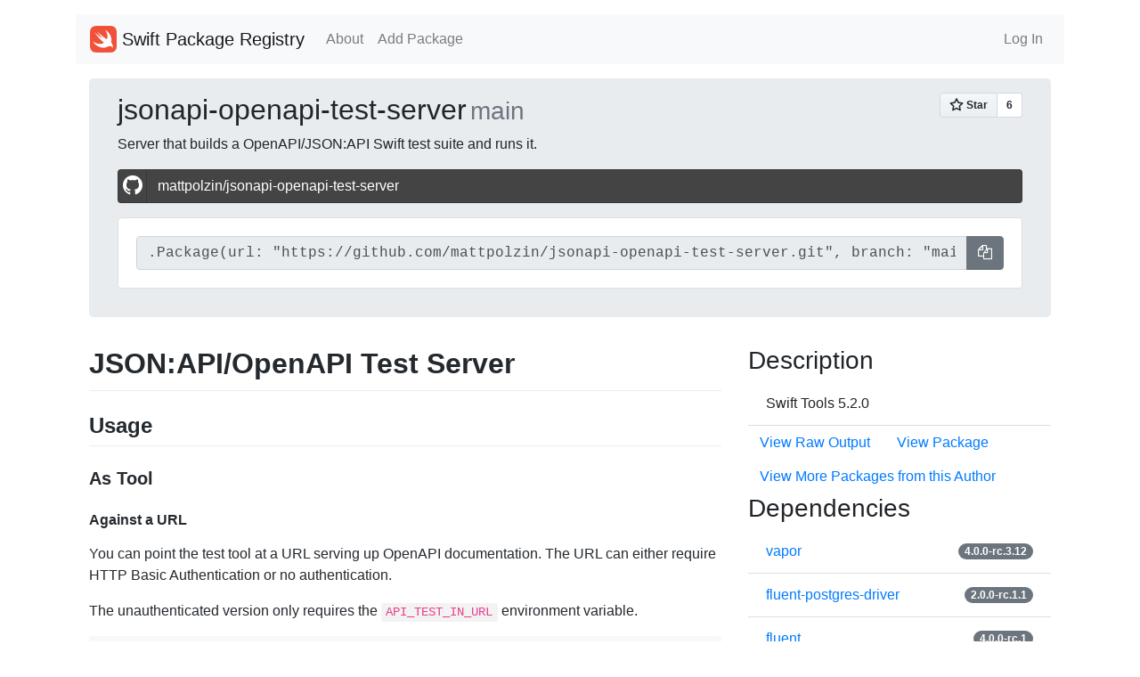

--- FILE ---
content_type: text/html; charset=utf-8
request_url: https://swiftpackageregistry.com/mattpolzin/jsonapi-openapi-test-server
body_size: 9972
content:
<!DOCTYPE html>
<html lang="en">
    <head>
        <meta charset="utf-8">
        <meta name="viewport" content="width=device-width, initial-scale=1, shrink-to-fit=no">

        
            <title>jsonapi-openapi-test-server - Swift Package Registry</title>
        

        <link rel="apple-touch-icon" sizes="57x57" href="/apple-icon-57x57.png">
        <link rel="apple-touch-icon" sizes="60x60" href="/apple-icon-60x60.png">
        <link rel="apple-touch-icon" sizes="72x72" href="/apple-icon-72x72.png">
        <link rel="apple-touch-icon" sizes="76x76" href="/apple-icon-76x76.png">
        <link rel="apple-touch-icon" sizes="114x114" href="/apple-icon-114x114.png">
        <link rel="apple-touch-icon" sizes="120x120" href="/apple-icon-120x120.png">
        <link rel="apple-touch-icon" sizes="144x144" href="/apple-icon-144x144.png">
        <link rel="apple-touch-icon" sizes="152x152" href="/apple-icon-152x152.png">
        <link rel="apple-touch-icon" sizes="180x180" href="/apple-icon-180x180.png">
        <link rel="icon" type="image/png" sizes="192x192"  href="/android-icon-192x192.png">
        <link rel="icon" type="image/png" sizes="32x32" href="/favicon-32x32.png">
        <link rel="icon" type="image/png" sizes="96x96" href="/favicon-96x96.png">
        <link rel="icon" type="image/png" sizes="16x16" href="/favicon-16x16.png">
        <link rel="manifest" href="/manifest.json">
        <meta name="msapplication-TileColor" content="#ffffff">
        <meta name="msapplication-TileImage" content="/ms-icon-144x144.png">
        <meta name="theme-color" content="#ffffff">

        <link rel="stylesheet" href="https://stackpath.bootstrapcdn.com/bootstrap/4.4.1/css/bootstrap.min.css" integrity="sha384-Vkoo8x4CGsO3+Hhxv8T/Q5PaXtkKtu6ug5TOeNV6gBiFeWPGFN9MuhOf23Q9Ifjh" crossorigin="anonymous"> <!--<link href="/css/bootstrap.css" rel="stylesheet" media="screen">-->
        <link href="https://stackpath.bootstrapcdn.com/font-awesome/4.7.0/css/font-awesome.min.css" rel="stylesheet" integrity="sha384-wvfXpqpZZVQGK6TAh5PVlGOfQNHSoD2xbE+QkPxCAFlNEevoEH3Sl0sibVcOQVnN" crossorigin="anonymous">

        <link href="https://cdnjs.cloudflare.com/ajax/libs/bootstrap-social/5.1.1/bootstrap-social.css" rel="stylesheet" type="text/css">

      <link rel="stylesheet" type="text/css" href="https://cdnjs.cloudflare.com/ajax/libs/github-markdown-css/4.0.0/github-markdown.min.css">

        <link rel="stylesheet" type="text/css" href="/css/style.css">
        


	</head>
    <body>
        <div class="container my-2">
            <nav class="navbar navbar-expand-lg navbar-light bg-light rounded my-3">
                <a class="navbar-brand" href="/">
                <img src="/images/Swift_logo.png" width="30" height="30" class="d-inline-block align-top" alt="">
                Swift Package Registry</a>
                <button class="navbar-toggler" type="button" data-toggle="collapse" data-target="#navbarSupportedContent" aria-controls="navbarSupportedContent" aria-expanded="false" aria-label="Toggle navigation">
                <span class="navbar-toggler-icon"></span>
                </button>
                <div class="collapse navbar-collapse" id="navbarSupportedContent">
                    <ul class="navbar-nav mr-auto">
                        <li class="nav-item"><a href="/about" class="nav-link">About</a></li>
                        <li class="nav-item"><a href="/add" class="nav-link">Add Package</a></li>
                    </ul>
                    <ul class="navbar-nav">
                        
                            <li class="nav-item"><a href="/login" class="nav-link">Log In</a></li>
                        
                    </ul>
                </div>
            </nav>
            <main role="main">
                <div class="container repo">
	
		
		
		
			<div class="jumbotron py-3">
				<div class="row">
					<div class="col">
						<div class="d-flex">
							<h2 class="align-self-baseline">
								
									jsonapi-openapi-test-server
								
							</h2>

							
							

							<h3 class="flex-fill align-self-baseline text-muted mx-1">main</h3>
						</div>
					</div>
					<div class="col d-flex">
						<span class="align-self-baseline align-self-end ml-auto"><a class="github-button" href="https://github.com/mattpolzin/jsonapi-openapi-test-server" data-icon="octicon-star" data-size="large" data-show-count="true" aria-label="Star mattpolzin/jsonapi-openapi-test-server on GitHub">Star</a></span>
					</div>	
				</div>

				<div>Server that builds a OpenAPI/JSON:API Swift test suite and runs it.</div>

				
					<div class="my-3">
					
					</div>
				

				<a class="btn btn-block btn-social btn-github my-3" href="https://github.com/mattpolzin/jsonapi-openapi-test-server">
	    			<span class="fa fa-github"></span> mattpolzin/jsonapi-openapi-test-server
	 			</a>

	 			<div class="card my-3">
	 				<div class="card-body">

	 					

						<div class="input-group">
								<input readonly value=".Package(url: &quot;https://github.com/mattpolzin/jsonapi-openapi-test-server.git&quot;, branch: &quot;main&quot;)" class="form-control code-block" id="branch-copy">
								<span class="input-group-append">
									<button class="btn clippy btn-secondary" data-clipboard-target="#branch-copy" aria-label="Copy">
		    							<i class="fa fa-copy" aria-hidden="true"></i><span class="d-none" aria-hidden="true"> Copy</span>
									</button>
								</span>
						</div>
					</div>
				</div>
				
			</div>

			
			

			<div class="row">

				<div class="col-sm-8">
					<div class="readme">
						<div id="readme" class="md" data-path="README.md"><article class="markdown-body entry-content" itemprop="text"><h1><a id="user-content-jsonapiopenapi-test-server" class="anchor" aria-hidden="true" href="#jsonapiopenapi-test-server"><svg class="octicon octicon-link" viewBox="0 0 16 16" version="1.1" width="16" height="16" aria-hidden="true"><path fill-rule="evenodd" d="M4 9h1v1H4c-1.5 0-3-1.69-3-3.5S2.55 3 4 3h4c1.45 0 3 1.69 3 3.5 0 1.41-.91 2.72-2 3.25V8.59c.58-.45 1-1.27 1-2.09C10 5.22 8.98 4 8 4H4c-.98 0-2 1.22-2 2.5S3 9 4 9zm9-3h-1v1h1c1 0 2 1.22 2 2.5S13.98 12 13 12H9c-.98 0-2-1.22-2-2.5 0-.83.42-1.64 1-2.09V6.25c-1.09.53-2 1.84-2 3.25C6 11.31 7.55 13 9 13h4c1.45 0 3-1.69 3-3.5S14.5 6 13 6z"></path></svg></a>JSON:API/OpenAPI Test Server</h1>
<h2><a id="user-content-usage" class="anchor" aria-hidden="true" href="#usage"><svg class="octicon octicon-link" viewBox="0 0 16 16" version="1.1" width="16" height="16" aria-hidden="true"><path fill-rule="evenodd" d="M4 9h1v1H4c-1.5 0-3-1.69-3-3.5S2.55 3 4 3h4c1.45 0 3 1.69 3 3.5 0 1.41-.91 2.72-2 3.25V8.59c.58-.45 1-1.27 1-2.09C10 5.22 8.98 4 8 4H4c-.98 0-2 1.22-2 2.5S3 9 4 9zm9-3h-1v1h1c1 0 2 1.22 2 2.5S13.98 12 13 12H9c-.98 0-2-1.22-2-2.5 0-.83.42-1.64 1-2.09V6.25c-1.09.53-2 1.84-2 3.25C6 11.31 7.55 13 9 13h4c1.45 0 3-1.69 3-3.5S14.5 6 13 6z"></path></svg></a>Usage</h2>
<h3><a id="user-content-as-tool" class="anchor" aria-hidden="true" href="#as-tool"><svg class="octicon octicon-link" viewBox="0 0 16 16" version="1.1" width="16" height="16" aria-hidden="true"><path fill-rule="evenodd" d="M4 9h1v1H4c-1.5 0-3-1.69-3-3.5S2.55 3 4 3h4c1.45 0 3 1.69 3 3.5 0 1.41-.91 2.72-2 3.25V8.59c.58-.45 1-1.27 1-2.09C10 5.22 8.98 4 8 4H4c-.98 0-2 1.22-2 2.5S3 9 4 9zm9-3h-1v1h1c1 0 2 1.22 2 2.5S13.98 12 13 12H9c-.98 0-2-1.22-2-2.5 0-.83.42-1.64 1-2.09V6.25c-1.09.53-2 1.84-2 3.25C6 11.31 7.55 13 9 13h4c1.45 0 3-1.69 3-3.5S14.5 6 13 6z"></path></svg></a>As Tool</h3>
<h4><a id="user-content-against-a-url" class="anchor" aria-hidden="true" href="#against-a-url"><svg class="octicon octicon-link" viewBox="0 0 16 16" version="1.1" width="16" height="16" aria-hidden="true"><path fill-rule="evenodd" d="M4 9h1v1H4c-1.5 0-3-1.69-3-3.5S2.55 3 4 3h4c1.45 0 3 1.69 3 3.5 0 1.41-.91 2.72-2 3.25V8.59c.58-.45 1-1.27 1-2.09C10 5.22 8.98 4 8 4H4c-.98 0-2 1.22-2 2.5S3 9 4 9zm9-3h-1v1h1c1 0 2 1.22 2 2.5S13.98 12 13 12H9c-.98 0-2-1.22-2-2.5 0-.83.42-1.64 1-2.09V6.25c-1.09.53-2 1.84-2 3.25C6 11.31 7.55 13 9 13h4c1.45 0 3-1.69 3-3.5S14.5 6 13 6z"></path></svg></a>Against a URL</h4>
<p>You can point the test tool at a URL serving up OpenAPI documentation. The URL can either require HTTP Basic Authentication or no authentication.</p>
<p>The unauthenticated version only requires the <code>API_TEST_IN_URL</code> environment variable.</p>
<div class="highlight highlight-source-shell"><pre>docker run --rm --env <span class="pl-s"><span class="pl-pds">'</span>API_TEST_IN_URL=https://website.com/api/documentation<span class="pl-pds">'</span></span> mattpolzin2/api-test-server ./APITest</pre></div>
<p>The authenticated version additionally requires the <code>API_TEST_USERNAME</code> and <code>API_TEST_PASSWORD</code> environment variables.</p>
<div class="highlight highlight-source-shell"><pre>docker run --rm --env <span class="pl-s"><span class="pl-pds">'</span>API_TEST_IN_URL=https://website.com/api/documentation<span class="pl-pds">'</span></span> --env <span class="pl-s"><span class="pl-pds">'</span>API_TEST_USERNAME=username<span class="pl-pds">'</span></span> --env <span class="pl-s"><span class="pl-pds">'</span>API_TEST_PASSWORD=password<span class="pl-pds">'</span></span> mattpolzin2/api-test-server ./APITest</pre></div>
<h4><a id="user-content-against-a-local-file" class="anchor" aria-hidden="true" href="#against-a-local-file"><svg class="octicon octicon-link" viewBox="0 0 16 16" version="1.1" width="16" height="16" aria-hidden="true"><path fill-rule="evenodd" d="M4 9h1v1H4c-1.5 0-3-1.69-3-3.5S2.55 3 4 3h4c1.45 0 3 1.69 3 3.5 0 1.41-.91 2.72-2 3.25V8.59c.58-.45 1-1.27 1-2.09C10 5.22 8.98 4 8 4H4c-.98 0-2 1.22-2 2.5S3 9 4 9zm9-3h-1v1h1c1 0 2 1.22 2 2.5S13.98 12 13 12H9c-.98 0-2-1.22-2-2.5 0-.83.42-1.64 1-2.09V6.25c-1.09.53-2 1.84-2 3.25C6 11.31 7.55 13 9 13h4c1.45 0 3-1.69 3-3.5S14.5 6 13 6z"></path></svg></a>Against a local file</h4>
<p>You can point the test tool at a local file if you mount that file into the docker container and specify the mount destination with the <code>API_TEST_IN_FILE</code> environment variable.</p>
<div class="highlight highlight-source-shell"><pre>docker run --rm --env <span class="pl-s"><span class="pl-pds">'</span>API_TEST_IN_FILE=/api/openapi.json<span class="pl-pds">'</span></span> -v <span class="pl-s"><span class="pl-pds">'</span>/full/path/to/openapi.json:/api/openapi.json<span class="pl-pds">'</span></span> mattpolzin2/api-test-server ./APITest</pre></div>
<p>Note that you cannot use relative paths with bind mounts but if, for example, your <code>openapi.json</code> file is in the current working directory then you could invoke as:</p>
<div class="highlight highlight-source-shell"><pre>docker run --rm --env <span class="pl-s"><span class="pl-pds">'</span>API_TEST_IN_FILE=/api/openapi.json<span class="pl-pds">'</span></span> -v <span class="pl-s"><span class="pl-pds">"</span><span class="pl-s"><span class="pl-pds">$(</span>pwd<span class="pl-pds">)</span></span>/openapi.json:/api/openapi.json<span class="pl-pds">"</span></span> mattpolzin2/api-test-server ./APITest</pre></div>
<h4><a id="user-content-dumping-test-files" class="anchor" aria-hidden="true" href="#dumping-test-files"><svg class="octicon octicon-link" viewBox="0 0 16 16" version="1.1" width="16" height="16" aria-hidden="true"><path fill-rule="evenodd" d="M4 9h1v1H4c-1.5 0-3-1.69-3-3.5S2.55 3 4 3h4c1.45 0 3 1.69 3 3.5 0 1.41-.91 2.72-2 3.25V8.59c.58-.45 1-1.27 1-2.09C10 5.22 8.98 4 8 4H4c-.98 0-2 1.22-2 2.5S3 9 4 9zm9-3h-1v1h1c1 0 2 1.22 2 2.5S13.98 12 13 12H9c-.98 0-2-1.22-2-2.5 0-.83.42-1.64 1-2.09V6.25c-1.09.53-2 1.84-2 3.25C6 11.31 7.55 13 9 13h4c1.45 0 3-1.69 3-3.5S14.5 6 13 6z"></path></svg></a>Dumping test files</h4>
<p>The test tool works by generating Swift code to parse examples and test responses. These test files include JSON:API models that could be used as a basis for client implementations. You can dump the test files with the <code>--dump-files</code> argument to the <code>./APITest test</code> command. You must also mount the output directory so you can access the generated file from outside of the container.</p>
<div class="highlight highlight-source-shell"><pre>docker run --rm --env <span class="pl-s"><span class="pl-pds">'</span>API_TEST_IN_URL=https://website.com/api/documentation<span class="pl-pds">'</span></span> -v <span class="pl-s"><span class="pl-pds">"</span><span class="pl-s"><span class="pl-pds">$(</span>pwd<span class="pl-pds">)</span></span>/out:/app/out<span class="pl-pds">"</span></span> mattpolzin2/api-test-server ./APITest <span class="pl-c1">test</span> --dump-files</pre></div>
<p>You will find the dumped files at <code>./out/api_test_files.zip</code>.</p>
<h3><a id="user-content-as-server" class="anchor" aria-hidden="true" href="#as-server"><svg class="octicon octicon-link" viewBox="0 0 16 16" version="1.1" width="16" height="16" aria-hidden="true"><path fill-rule="evenodd" d="M4 9h1v1H4c-1.5 0-3-1.69-3-3.5S2.55 3 4 3h4c1.45 0 3 1.69 3 3.5 0 1.41-.91 2.72-2 3.25V8.59c.58-.45 1-1.27 1-2.09C10 5.22 8.98 4 8 4H4c-.98 0-2 1.22-2 2.5S3 9 4 9zm9-3h-1v1h1c1 0 2 1.22 2 2.5S13.98 12 13 12H9c-.98 0-2-1.22-2-2.5 0-.83.42-1.64 1-2.09V6.25c-1.09.53-2 1.84-2 3.25C6 11.31 7.55 13 9 13h4c1.45 0 3-1.69 3-3.5S14.5 6 13 6z"></path></svg></a>As Server</h3>
<p>You can run an API Test server that accepts requests to run tests at HTTP endpoints. This requires the same input file or URL environment variables explained in the above section but you also must provide a Postgres database for the server to use as its persistence layer. You specify this database using a Postgres URL in the <code>API_TEST_DATABASE_URL</code> environment variable.</p>
<p>First you need to run the migrator against your Postgres database.</p>
<div class="highlight highlight-source-shell"><pre>docker run --env <span class="pl-s"><span class="pl-pds">'</span>API_TEST_IN_URL=https://website.com/api/documentation<span class="pl-pds">'</span></span> --env <span class="pl-s"><span class="pl-pds">'</span>API_TEST_DATABASE_URL=postgres://user:password@host:port/databasename<span class="pl-pds">'</span></span> -p <span class="pl-s"><span class="pl-pds">'</span>8080:80<span class="pl-pds">'</span></span> mattpolzin2/api-test-server migrate --yes</pre></div>
<p>Then you can start the server.</p>
<div class="highlight highlight-source-shell"><pre>docker run --env <span class="pl-s"><span class="pl-pds">'</span>API_TEST_IN_URL=https://website.com/api/documentation<span class="pl-pds">'</span></span> --env <span class="pl-s"><span class="pl-pds">'</span>API_TEST_DATABASE_URL=postgres://user:password@host:port/databasename<span class="pl-pds">'</span></span> -p <span class="pl-s"><span class="pl-pds">'</span>8080:80<span class="pl-pds">'</span></span> mattpolzin2/api-test-server</pre></div>
<p><strong>NOTE</strong> We must explicitly expose the port to the host device. In this example, <code>http://localhost:8080</code> will point to the server which is listening on port <code>80</code> in the container.</p>
<p>Visit the <code>/docs</code> API endpoint to see what endpoints the server provides.</p>
<h2><a id="user-content-building" class="anchor" aria-hidden="true" href="#building"><svg class="octicon octicon-link" viewBox="0 0 16 16" version="1.1" width="16" height="16" aria-hidden="true"><path fill-rule="evenodd" d="M4 9h1v1H4c-1.5 0-3-1.69-3-3.5S2.55 3 4 3h4c1.45 0 3 1.69 3 3.5 0 1.41-.91 2.72-2 3.25V8.59c.58-.45 1-1.27 1-2.09C10 5.22 8.98 4 8 4H4c-.98 0-2 1.22-2 2.5S3 9 4 9zm9-3h-1v1h1c1 0 2 1.22 2 2.5S13.98 12 13 12H9c-.98 0-2-1.22-2-2.5 0-.83.42-1.64 1-2.09V6.25c-1.09.53-2 1.84-2 3.25C6 11.31 7.55 13 9 13h4c1.45 0 3-1.69 3-3.5S14.5 6 13 6z"></path></svg></a>Building</h2>
<p>Note that Vapor 4 (and therefore this server) requires Swift 5.2.</p>
<h3><a id="user-content-generating-api-documentation" class="anchor" aria-hidden="true" href="#generating-api-documentation"><svg class="octicon octicon-link" viewBox="0 0 16 16" version="1.1" width="16" height="16" aria-hidden="true"><path fill-rule="evenodd" d="M4 9h1v1H4c-1.5 0-3-1.69-3-3.5S2.55 3 4 3h4c1.45 0 3 1.69 3 3.5 0 1.41-.91 2.72-2 3.25V8.59c.58-.45 1-1.27 1-2.09C10 5.22 8.98 4 8 4H4c-.98 0-2 1.22-2 2.5S3 9 4 9zm9-3h-1v1h1c1 0 2 1.22 2 2.5S13.98 12 13 12H9c-.98 0-2-1.22-2-2.5 0-.83.42-1.64 1-2.09V6.25c-1.09.53-2 1.84-2 3.25C6 11.31 7.55 13 9 13h4c1.45 0 3-1.69 3-3.5S14.5 6 13 6z"></path></svg></a>Generating API Documentation</h3>
<p>To generate API documentation, run the <code>GenAPIDocumenation</code> target and save the output to <code>Public/openapi.yml</code>. This file is not committed to the repository but it will be picked up by the ReDoc UI served at the <code>/docs</code> API endpoint.</p>
<p>Documentation is generated as part of the Docker image build so you do not need to perform it as a separate step if you are building the Docker image anyway.</p>
<h3><a id="user-content-building-docker-image" class="anchor" aria-hidden="true" href="#building-docker-image"><svg class="octicon octicon-link" viewBox="0 0 16 16" version="1.1" width="16" height="16" aria-hidden="true"><path fill-rule="evenodd" d="M4 9h1v1H4c-1.5 0-3-1.69-3-3.5S2.55 3 4 3h4c1.45 0 3 1.69 3 3.5 0 1.41-.91 2.72-2 3.25V8.59c.58-.45 1-1.27 1-2.09C10 5.22 8.98 4 8 4H4c-.98 0-2 1.22-2 2.5S3 9 4 9zm9-3h-1v1h1c1 0 2 1.22 2 2.5S13.98 12 13 12H9c-.98 0-2-1.22-2-2.5 0-.83.42-1.64 1-2.09V6.25c-1.09.53-2 1.84-2 3.25C6 11.31 7.55 13 9 13h4c1.45 0 3-1.69 3-3.5S14.5 6 13 6z"></path></svg></a>Building Docker Image</h3>
<p>From the root folder of the repository, run</p>
<div class="highlight highlight-source-shell"><pre>docker build -t api-test-server:latest <span class="pl-c1">.</span></pre></div>
<p>Once done, you will have the <code>api-test-server:latest</code> Docker image.</p>
</article></div>
					</div>
				</div>

				<div class="col-sm-4">
					<h3>Description</h3>

					<ul class="list-group list-group-flush">
						<li class="list-group-item">Swift Tools 5.2.0</li>
					</ul>

					<button type="button" class="btn btn-link" data-toggle="modal" data-target=".bd-description-modal">View Raw Output</button>

					<div class="modal fade bd-description-modal" tabindex="-1" role="dialog" aria-labelledby="mySmallModalLabel" aria-hidden="true">
					  <div class="modal-dialog modal-xl" role="document">
						<div class="modal-content">
							<div class="modal-header">
								<h5 class="modal-title">Description</h5>
								<button type="button" class="close" data-dismiss="modal" aria-label="Close">
								  <span aria-hidden="true">&times;</span>
								</button>
							   </div>
							<div class="modal-body">
								<pre>{
  &#34;name&#34;: &#34;jsonapi-openapi-test-server&#34;,
  &#34;path&#34;: &#34;/usr/src/package&#34;,
  &#34;targets&#34;: [
    {
      &#34;name&#34;: &#34;SwiftGen&#34;,
      &#34;path&#34;: &#34;/usr/src/package/Sources/SwiftGen&#34;,
      &#34;type&#34;: &#34;library&#34;,
      &#34;c99name&#34;: &#34;SwiftGen&#34;,
      &#34;sources&#34;: [
        &#34;ApiTestPackageSwiftGen.swift&#34;,
        &#34;ApiTestPackageUtil.swift&#34;,
        &#34;Optional+zip.swift&#34;
      ],
      &#34;module_type&#34;: &#34;SwiftTarget&#34;
    },
    {
      &#34;name&#34;: &#34;Run&#34;,
      &#34;path&#34;: &#34;/usr/src/package/Sources/Run&#34;,
      &#34;type&#34;: &#34;executable&#34;,
      &#34;c99name&#34;: &#34;Run&#34;,
      &#34;sources&#34;: [
        &#34;main.swift&#34;
      ],
      &#34;module_type&#34;: &#34;SwiftTarget&#34;
    },
    {
      &#34;name&#34;: &#34;GenAPIDocumentation&#34;,
      &#34;path&#34;: &#34;/usr/src/package/Sources/GenAPIDocumentation&#34;,
      &#34;type&#34;: &#34;executable&#34;,
      &#34;c99name&#34;: &#34;GenAPIDocumentation&#34;,
      &#34;sources&#34;: [
        &#34;main.swift&#34;
      ],
      &#34;module_type&#34;: &#34;SwiftTarget&#34;
    },
    {
      &#34;name&#34;: &#34;AppTests&#34;,
      &#34;path&#34;: &#34;/usr/src/package/Tests/AppTests&#34;,
      &#34;type&#34;: &#34;test&#34;,
      &#34;c99name&#34;: &#34;AppTests&#34;,
      &#34;sources&#34;: [
        &#34;AppTests.swift&#34;
      ],
      &#34;module_type&#34;: &#34;SwiftTarget&#34;
    },
    {
      &#34;name&#34;: &#34;AppAPIDocumentation&#34;,
      &#34;path&#34;: &#34;/usr/src/package/Sources/AppAPIDocumentation&#34;,
      &#34;type&#34;: &#34;library&#34;,
      &#34;c99name&#34;: &#34;AppAPIDocumentation&#34;,
      &#34;sources&#34;: [
        &#34;APITestDescriptor+Sampleable.swift&#34;,
        &#34;APITestMessage+Sampleable.swift&#34;,
        &#34;OpenAPISource+Sampleable.swift&#34;,
        &#34;open_api.swift&#34;
      ],
      &#34;module_type&#34;: &#34;SwiftTarget&#34;
    },
    {
      &#34;name&#34;: &#34;App&#34;,
      &#34;path&#34;: &#34;/usr/src/package/Sources/App&#34;,
      &#34;type&#34;: &#34;library&#34;,
      &#34;c99name&#34;: &#34;App&#34;,
      &#34;sources&#34;: [
        &#34;Configurers/databases.swift&#34;,
        &#34;Configurers/middleware.swift&#34;,
        &#34;Configurers/migrations.swift&#34;,
        &#34;Configurers/routes.swift&#34;,
        &#34;Controllers/APITestController.swift&#34;,
        &#34;Controllers/Controller.swift&#34;,
        &#34;Controllers/DocumentationController.swift&#34;,
        &#34;Controllers/OpenAPISourceController.swift&#34;,
        &#34;Environment/APITestEnvironment+server.swift&#34;,
        &#34;Migrations/InitAPITestDescriptorMigration.swift&#34;,
        &#34;Migrations/InitAPITestMessageMigration.swift&#34;,
        &#34;Migrations/InitOpenAPISourceMigration.swift&#34;,
        &#34;Models/API/APITestDescriptor+API.swift&#34;,
        &#34;Models/API/JSONAPI.swift&#34;,
        &#34;Models/API/OpenAPISource+API.swift&#34;,
        &#34;Models/DB/APITestDescriptor+DB.swift&#34;,
        &#34;Models/DB/APITestMessage+DB.swift&#34;,
        &#34;Models/DB/DBNamespace.swift&#34;,
        &#34;Models/DB/OpenAPISource+DB.swift&#34;,
        &#34;Vapor Extensions/ByteBuffer+ResponseEncodable.swift&#34;,
        &#34;Vapor Extensions/Model+JSONAPI.swift&#34;,
        &#34;Vapor Extensions/QueryBuilder+FirstOrCreate.swift&#34;,
        &#34;configure.swift&#34;
      ],
      &#34;module_type&#34;: &#34;SwiftTarget&#34;
    },
    {
      &#34;name&#34;: &#34;APITesting&#34;,
      &#34;path&#34;: &#34;/usr/src/package/Sources/APITesting&#34;,
      &#34;type&#34;: &#34;library&#34;,
      &#34;c99name&#34;: &#34;APITesting&#34;,
      &#34;sources&#34;: [
        &#34;APITestCommand.swift&#34;,
        &#34;APITestEnvironment.swift&#34;,
        &#34;OpenAPISource+detect.swift&#34;,
        &#34;OpenAPISource.swift&#34;,
        &#34;Optional+zip.swift&#34;,
        &#34;TestProgressTracker.swift&#34;
      ],
      &#34;module_type&#34;: &#34;SwiftTarget&#34;
    },
    {
      &#34;name&#34;: &#34;APITest&#34;,
      &#34;path&#34;: &#34;/usr/src/package/Sources/APITest&#34;,
      &#34;type&#34;: &#34;executable&#34;,
      &#34;c99name&#34;: &#34;APITest&#34;,
      &#34;sources&#34;: [
        &#34;main.swift&#34;
      ],
      &#34;module_type&#34;: &#34;SwiftTarget&#34;
    },
    {
      &#34;name&#34;: &#34;APIModels&#34;,
      &#34;path&#34;: &#34;/usr/src/package/Sources/APIModels&#34;,
      &#34;type&#34;: &#34;library&#34;,
      &#34;c99name&#34;: &#34;APIModels&#34;,
      &#34;sources&#34;: [
        &#34;APINamespace.swift&#34;,
        &#34;APITestDescriptor+APIModel.swift&#34;,
        &#34;APITestMessage+API.swift&#34;,
        &#34;OpenAPISource+APIModel.swift&#34;
      ],
      &#34;module_type&#34;: &#34;SwiftTarget&#34;
    }
  ]
}</pre>
							</div>
						</div>
					  </div>
					</div>

					<button type="button" class="btn btn-link" data-toggle="modal" data-target=".bd-dump-modal">View Package</button>

					<a href="/mattpolzin" class="btn btn-link">View More Packages from this Author</a>

					<div class="modal fade bd-dump-modal" tabindex="-1" role="dialog" aria-labelledby="mySmallModalLabel" aria-hidden="true">
					  <div class="modal-dialog modal-xl" role="document">
						<div class="modal-content">
							<div class="modal-header">
								<h5 class="modal-title">Package Dump</h5>
								<button type="button" class="close" data-dismiss="modal" aria-label="Close">
								  <span aria-hidden="true">&times;</span>
								</button>
							   </div>
							<div class="modal-body">
								<pre>{
  &#34;name&#34;: &#34;jsonapi-openapi-test-server&#34;,
  &#34;targets&#34;: [
    {
      &#34;name&#34;: &#34;APIModels&#34;,
      &#34;type&#34;: &#34;regular&#34;,
      &#34;exclude&#34;: [],
      &#34;settings&#34;: [],
      &#34;resources&#34;: [],
      &#34;dependencies&#34;: [
        {
          &#34;byName&#34;: [
            &#34;JSONAPI&#34;
          ]
        }
      ]
    },
    {
      &#34;name&#34;: &#34;App&#34;,
      &#34;type&#34;: &#34;regular&#34;,
      &#34;exclude&#34;: [],
      &#34;settings&#34;: [],
      &#34;resources&#34;: [],
      &#34;dependencies&#34;: [
        {
          &#34;product&#34;: [
            &#34;Vapor&#34;,
            &#34;vapor&#34;
          ]
        },
        {
          &#34;product&#34;: [
            &#34;Fluent&#34;,
            &#34;fluent&#34;
          ]
        },
        {
          &#34;product&#34;: [
            &#34;FluentPostgresDriver&#34;,
            &#34;fluent-postgres-driver&#34;
          ]
        },
        {
          &#34;byName&#34;: [
            &#34;VaporTypedRoutes&#34;
          ]
        },
        {
          &#34;byName&#34;: [
            &#34;VaporOpenAPI&#34;
          ]
        },
        {
          &#34;byName&#34;: [
            &#34;SwiftGen&#34;
          ]
        },
        {
          &#34;byName&#34;: [
            &#34;APITesting&#34;
          ]
        },
        {
          &#34;byName&#34;: [
            &#34;JSONAPI&#34;
          ]
        },
        {
          &#34;byName&#34;: [
            &#34;APIModels&#34;
          ]
        }
      ]
    },
    {
      &#34;name&#34;: &#34;AppTests&#34;,
      &#34;type&#34;: &#34;test&#34;,
      &#34;exclude&#34;: [],
      &#34;settings&#34;: [],
      &#34;resources&#34;: [],
      &#34;dependencies&#34;: [
        {
          &#34;byName&#34;: [
            &#34;App&#34;
          ]
        },
        {
          &#34;product&#34;: [
            &#34;Fluent&#34;,
            &#34;fluent&#34;
          ]
        },
        {
          &#34;product&#34;: [
            &#34;Vapor&#34;,
            &#34;vapor&#34;
          ]
        }
      ]
    },
    {
      &#34;name&#34;: &#34;APITesting&#34;,
      &#34;type&#34;: &#34;regular&#34;,
      &#34;exclude&#34;: [],
      &#34;settings&#34;: [],
      &#34;resources&#34;: [],
      &#34;dependencies&#34;: [
        {
          &#34;product&#34;: [
            &#34;Vapor&#34;,
            &#34;vapor&#34;
          ]
        },
        {
          &#34;byName&#34;: [
            &#34;SwiftGen&#34;
          ]
        },
        {
          &#34;byName&#34;: [
            &#34;Yams&#34;
          ]
        }
      ]
    },
    {
      &#34;name&#34;: &#34;AppAPIDocumentation&#34;,
      &#34;type&#34;: &#34;regular&#34;,
      &#34;exclude&#34;: [],
      &#34;settings&#34;: [],
      &#34;resources&#34;: [],
      &#34;dependencies&#34;: [
        {
          &#34;byName&#34;: [
            &#34;App&#34;
          ]
        },
        {
          &#34;product&#34;: [
            &#34;JSONAPIOpenAPI&#34;,
            &#34;JSONAPI-OpenAPI&#34;
          ]
        },
        {
          &#34;byName&#34;: [
            &#34;VaporOpenAPI&#34;
          ]
        }
      ]
    },
    {
      &#34;name&#34;: &#34;Run&#34;,
      &#34;type&#34;: &#34;regular&#34;,
      &#34;exclude&#34;: [],
      &#34;settings&#34;: [],
      &#34;resources&#34;: [],
      &#34;dependencies&#34;: [
        {
          &#34;byName&#34;: [
            &#34;App&#34;
          ]
        }
      ]
    },
    {
      &#34;name&#34;: &#34;APITest&#34;,
      &#34;type&#34;: &#34;regular&#34;,
      &#34;exclude&#34;: [],
      &#34;settings&#34;: [],
      &#34;resources&#34;: [],
      &#34;dependencies&#34;: [
        {
          &#34;byName&#34;: [
            &#34;APITesting&#34;
          ]
        },
        {
          &#34;product&#34;: [
            &#34;Vapor&#34;,
            &#34;vapor&#34;
          ]
        }
      ]
    },
    {
      &#34;name&#34;: &#34;GenAPIDocumentation&#34;,
      &#34;type&#34;: &#34;regular&#34;,
      &#34;exclude&#34;: [],
      &#34;settings&#34;: [],
      &#34;resources&#34;: [],
      &#34;dependencies&#34;: [
        {
          &#34;byName&#34;: [
            &#34;AppAPIDocumentation&#34;
          ]
        }
      ]
    },
    {
      &#34;name&#34;: &#34;SwiftGen&#34;,
      &#34;type&#34;: &#34;regular&#34;,
      &#34;exclude&#34;: [],
      &#34;settings&#34;: [],
      &#34;resources&#34;: [],
      &#34;dependencies&#34;: [
        {
          &#34;product&#34;: [
            &#34;JSONAPIOpenAPI&#34;,
            &#34;JSONAPI-OpenAPI&#34;
          ]
        },
        {
          &#34;byName&#34;: [
            &#34;OpenAPIKit&#34;
          ]
        },
        {
          &#34;product&#34;: [
            &#34;JSONAPISwiftGen&#34;,
            &#34;JSONAPI-OpenAPI&#34;
          ]
        },
        {
          &#34;byName&#34;: [
            &#34;ZIPFoundation&#34;
          ]
        }
      ]
    }
  ],
  &#34;products&#34;: [
    {
      &#34;name&#34;: &#34;jsonapi-openapi-test-server&#34;,
      &#34;type&#34;: {
        &#34;library&#34;: [
          &#34;automatic&#34;
        ]
      },
      &#34;targets&#34;: [
        &#34;App&#34;
      ]
    },
    {
      &#34;name&#34;: &#34;jsonapi-openapi-test-lib&#34;,
      &#34;type&#34;: {
        &#34;library&#34;: [
          &#34;automatic&#34;
        ]
      },
      &#34;targets&#34;: [
        &#34;APITesting&#34;
      ]
    },
    {
      &#34;name&#34;: &#34;TestServerModels&#34;,
      &#34;type&#34;: {
        &#34;library&#34;: [
          &#34;automatic&#34;
        ]
      },
      &#34;targets&#34;: [
        &#34;APIModels&#34;
      ]
    }
  ],
  &#34;pkgConfig&#34;: null,
  &#34;platforms&#34;: [
    {
      &#34;version&#34;: &#34;10.15&#34;,
      &#34;platformName&#34;: &#34;macos&#34;
    }
  ],
  &#34;providers&#34;: null,
  &#34;dependencies&#34;: [
    {
      &#34;url&#34;: &#34;https://github.com/vapor/vapor.git&#34;,
      &#34;name&#34;: &#34;vapor&#34;,
      &#34;requirement&#34;: {
        &#34;range&#34;: [
          {
            &#34;lowerBound&#34;: &#34;4.0.0-rc.3&#34;,
            &#34;upperBound&#34;: &#34;5.0.0&#34;
          }
        ]
      }
    },
    {
      &#34;url&#34;: &#34;https://github.com/vapor/fluent-postgres-driver.git&#34;,
      &#34;name&#34;: &#34;fluent-postgres-driver&#34;,
      &#34;requirement&#34;: {
        &#34;range&#34;: [
          {
            &#34;lowerBound&#34;: &#34;2.0.0-rc.1&#34;,
            &#34;upperBound&#34;: &#34;3.0.0&#34;
          }
        ]
      }
    },
    {
      &#34;url&#34;: &#34;https://github.com/vapor/fluent.git&#34;,
      &#34;name&#34;: &#34;fluent&#34;,
      &#34;requirement&#34;: {
        &#34;range&#34;: [
          {
            &#34;lowerBound&#34;: &#34;4.0.0-rc.1&#34;,
            &#34;upperBound&#34;: &#34;5.0.0&#34;
          }
        ]
      }
    },
    {
      &#34;url&#34;: &#34;https://github.com/mattpolzin/VaporTypedRoutes.git&#34;,
      &#34;name&#34;: &#34;VaporTypedRoutes&#34;,
      &#34;requirement&#34;: {
        &#34;range&#34;: [
          {
            &#34;lowerBound&#34;: &#34;0.3.0&#34;,
            &#34;upperBound&#34;: &#34;0.4.0&#34;
          }
        ]
      }
    },
    {
      &#34;url&#34;: &#34;https://github.com/mattpolzin/VaporOpenAPI.git&#34;,
      &#34;name&#34;: &#34;VaporOpenAPI&#34;,
      &#34;requirement&#34;: {
        &#34;range&#34;: [
          {
            &#34;lowerBound&#34;: &#34;0.0.5&#34;,
            &#34;upperBound&#34;: &#34;0.1.0&#34;
          }
        ]
      }
    },
    {
      &#34;url&#34;: &#34;https://github.com/weichsel/ZIPFoundation/&#34;,
      &#34;name&#34;: &#34;ZIPFoundation&#34;,
      &#34;requirement&#34;: {
        &#34;range&#34;: [
          {
            &#34;lowerBound&#34;: &#34;0.9.10&#34;,
            &#34;upperBound&#34;: &#34;0.10.0&#34;
          }
        ]
      }
    },
    {
      &#34;url&#34;: &#34;https://github.com/mattpolzin/JSONAPI-OpenAPI.git&#34;,
      &#34;name&#34;: &#34;JSONAPI-OpenAPI&#34;,
      &#34;requirement&#34;: {
        &#34;branch&#34;: [
          &#34;feature/gen-swift&#34;
        ]
      },
      &#34;explicitName&#34;: &#34;JSONAPI-OpenAPI&#34;
    },
    {
      &#34;url&#34;: &#34;https://github.com/mattpolzin/OpenAPIKit.git&#34;,
      &#34;name&#34;: &#34;OpenAPIKit&#34;,
      &#34;requirement&#34;: {
        &#34;range&#34;: [
          {
            &#34;lowerBound&#34;: &#34;0.28.0&#34;,
            &#34;upperBound&#34;: &#34;0.29.0&#34;
          }
        ]
      }
    },
    {
      &#34;url&#34;: &#34;https://github.com/mattpolzin/JSONAPI.git&#34;,
      &#34;name&#34;: &#34;JSONAPI&#34;,
      &#34;requirement&#34;: {
        &#34;range&#34;: [
          {
            &#34;lowerBound&#34;: &#34;3.0.0&#34;,
            &#34;upperBound&#34;: &#34;4.0.0&#34;
          }
        ]
      }
    },
    {
      &#34;url&#34;: &#34;https://github.com/jpsim/Yams.git&#34;,
      &#34;name&#34;: &#34;Yams&#34;,
      &#34;requirement&#34;: {
        &#34;range&#34;: [
          {
            &#34;lowerBound&#34;: &#34;2.0.0&#34;,
            &#34;upperBound&#34;: &#34;3.0.0&#34;
          }
        ]
      }
    }
  ],
  &#34;toolsVersion&#34;: {
    &#34;_version&#34;: &#34;5.2.0&#34;
  },
  &#34;cLanguageStandard&#34;: null,
  &#34;cxxLanguageStandard&#34;: null,
  &#34;swiftLanguageVersions&#34;: null
}</pre>
							</div>
						</div>
					  </div>
					</div>

					<h3>Dependencies</h3>

					<ul class="list-group list-group-flush">
					

						
							
							
								
								<li class="list-group-item d-flex justify-content-between align-items-center"><a href="/vapor/vapor">vapor</a><span class="badge badge-secondary badge-pill">4.0.0-rc.3.12</span></li>
							
						
							
							
								
								<li class="list-group-item d-flex justify-content-between align-items-center"><a href="/vapor/fluent-postgres-driver">fluent-postgres-driver</a><span class="badge badge-secondary badge-pill">2.0.0-rc.1.1</span></li>
							
						
							
							
								
								<li class="list-group-item d-flex justify-content-between align-items-center"><a href="/vapor/fluent">fluent</a><span class="badge badge-secondary badge-pill">4.0.0-rc.1</span></li>
							
						
							
							
								
								<li class="list-group-item d-flex justify-content-between align-items-center"><a href="/mattpolzin/VaporTypedRoutes">VaporTypedRoutes</a><span class="badge badge-secondary badge-pill">0.3.0</span></li>
							
						
							
							
								
								<li class="list-group-item d-flex justify-content-between align-items-center"><a href="/mattpolzin/VaporOpenAPI">VaporOpenAPI</a><span class="badge badge-secondary badge-pill">0.0.5</span></li>
							
						
							
							
								
								<li class="list-group-item d-flex justify-content-between align-items-center"><a href="/weichsel/ZIPFoundation/">ZIPFoundation</a><span class="badge badge-secondary badge-pill">0.9.11</span></li>
							
						
							
							
								
								<li class="list-group-item d-flex justify-content-between align-items-center"><a href="/mattpolzin/JSONAPI-OpenAPI">JSONAPI-OpenAPI</a><span class="badge badge-secondary badge-pill">unspecified</span></li>
							
						
							
							
								
								<li class="list-group-item d-flex justify-content-between align-items-center"><a href="/mattpolzin/OpenAPIKit">OpenAPIKit</a><span class="badge badge-secondary badge-pill">0.28.0</span></li>
							
						
							
							
								
								<li class="list-group-item d-flex justify-content-between align-items-center"><a href="/mattpolzin/JSONAPI">JSONAPI</a><span class="badge badge-secondary badge-pill">3.0.0</span></li>
							
						
							
							
								
								<li class="list-group-item d-flex justify-content-between align-items-center"><a href="/jpsim/Yams">Yams</a><span class="badge badge-secondary badge-pill">2.0.0</span></li>
							
						
					
					</ul>


					<button type="button" class="btn btn-link" data-toggle="modal" data-target=".bd-example-modal-sm">View Raw Output</button>

					<div class="modal fade bd-example-modal-sm" tabindex="-1" role="dialog" aria-labelledby="mySmallModalLabel" aria-hidden="true">
					  <div class="modal-dialog modal-xl" role="document">

						<div class="modal-content">
							<div class="modal-header">
								<h5 class="modal-title">Dependencies</h5>
								<button type="button" class="close" data-dismiss="modal" aria-label="Close">
								  <span aria-hidden="true">&times;</span>
								</button>
							   </div>
							<div class="modal-body">
								<pre>{
  &#34;url&#34;: &#34;/usr/src/package&#34;,
  &#34;name&#34;: &#34;jsonapi-openapi-test-server&#34;,
  &#34;path&#34;: &#34;/usr/src/package&#34;,
  &#34;version&#34;: &#34;unspecified&#34;,
  &#34;dependencies&#34;: [
    {
      &#34;url&#34;: &#34;https://github.com/vapor/vapor.git&#34;,
      &#34;name&#34;: &#34;vapor&#34;,
      &#34;path&#34;: &#34;/usr/src/package/.build/checkouts/vapor&#34;,
      &#34;version&#34;: &#34;4.0.0-rc.3.12&#34;,
      &#34;dependencies&#34;: [
        {
          &#34;url&#34;: &#34;https://github.com/swift-server/swift-backtrace.git&#34;,
          &#34;name&#34;: &#34;swift-backtrace&#34;,
          &#34;path&#34;: &#34;/usr/src/package/.build/checkouts/swift-backtrace&#34;,
          &#34;version&#34;: &#34;1.2.0&#34;,
          &#34;dependencies&#34;: []
        },
        {
          &#34;url&#34;: &#34;https://github.com/apple/swift-nio-ssl.git&#34;,
          &#34;name&#34;: &#34;swift-nio-ssl&#34;,
          &#34;path&#34;: &#34;/usr/src/package/.build/checkouts/swift-nio-ssl&#34;,
          &#34;version&#34;: &#34;2.7.1&#34;,
          &#34;dependencies&#34;: [
            {
              &#34;url&#34;: &#34;https://github.com/apple/swift-nio.git&#34;,
              &#34;name&#34;: &#34;swift-nio&#34;,
              &#34;path&#34;: &#34;/usr/src/package/.build/checkouts/swift-nio&#34;,
              &#34;version&#34;: &#34;2.16.0&#34;,
              &#34;dependencies&#34;: []
            }
          ]
        },
        {
          &#34;url&#34;: &#34;https://github.com/vapor/console-kit.git&#34;,
          &#34;name&#34;: &#34;console-kit&#34;,
          &#34;path&#34;: &#34;/usr/src/package/.build/checkouts/console-kit&#34;,
          &#34;version&#34;: &#34;4.1.0&#34;,
          &#34;dependencies&#34;: [
            {
              &#34;url&#34;: &#34;https://github.com/apple/swift-log.git&#34;,
              &#34;name&#34;: &#34;swift-log&#34;,
              &#34;path&#34;: &#34;/usr/src/package/.build/checkouts/swift-log&#34;,
              &#34;version&#34;: &#34;1.2.0&#34;,
              &#34;dependencies&#34;: []
            }
          ]
        },
        {
          &#34;url&#34;: &#34;https://github.com/apple/swift-nio-extras.git&#34;,
          &#34;name&#34;: &#34;swift-nio-extras&#34;,
          &#34;path&#34;: &#34;/usr/src/package/.build/checkouts/swift-nio-extras&#34;,
          &#34;version&#34;: &#34;1.4.0&#34;,
          &#34;dependencies&#34;: [
            {
              &#34;url&#34;: &#34;https://github.com/apple/swift-nio.git&#34;,
              &#34;name&#34;: &#34;swift-nio&#34;,
              &#34;path&#34;: &#34;/usr/src/package/.build/checkouts/swift-nio&#34;,
              &#34;version&#34;: &#34;2.16.0&#34;,
              &#34;dependencies&#34;: []
            }
          ]
        },
        {
          &#34;url&#34;: &#34;https://github.com/apple/swift-log.git&#34;,
          &#34;name&#34;: &#34;swift-log&#34;,
          &#34;path&#34;: &#34;/usr/src/package/.build/checkouts/swift-log&#34;,
          &#34;version&#34;: &#34;1.2.0&#34;,
          &#34;dependencies&#34;: []
        },
        {
          &#34;url&#34;: &#34;https://github.com/apple/swift-metrics.git&#34;,
          &#34;name&#34;: &#34;swift-metrics&#34;,
          &#34;path&#34;: &#34;/usr/src/package/.build/checkouts/swift-metrics&#34;,
          &#34;version&#34;: &#34;2.0.0&#34;,
          &#34;dependencies&#34;: []
        },
        {
          &#34;url&#34;: &#34;https://github.com/apple/swift-crypto.git&#34;,
          &#34;name&#34;: &#34;swift-crypto&#34;,
          &#34;path&#34;: &#34;/usr/src/package/.build/checkouts/swift-crypto&#34;,
          &#34;version&#34;: &#34;1.0.1&#34;,
          &#34;dependencies&#34;: []
        },
        {
          &#34;url&#34;: &#34;https://github.com/apple/swift-nio.git&#34;,
          &#34;name&#34;: &#34;swift-nio&#34;,
          &#34;path&#34;: &#34;/usr/src/package/.build/checkouts/swift-nio&#34;,
          &#34;version&#34;: &#34;2.16.0&#34;,
          &#34;dependencies&#34;: []
        },
        {
          &#34;url&#34;: &#34;https://github.com/vapor/routing-kit.git&#34;,
          &#34;name&#34;: &#34;routing-kit&#34;,
          &#34;path&#34;: &#34;/usr/src/package/.build/checkouts/routing-kit&#34;,
          &#34;version&#34;: &#34;4.0.0&#34;,
          &#34;dependencies&#34;: []
        },
        {
          &#34;url&#34;: &#34;https://github.com/swift-server/async-http-client.git&#34;,
          &#34;name&#34;: &#34;async-http-client&#34;,
          &#34;path&#34;: &#34;/usr/src/package/.build/checkouts/async-http-client&#34;,
          &#34;version&#34;: &#34;1.1.1&#34;,
          &#34;dependencies&#34;: [
            {
              &#34;url&#34;: &#34;https://github.com/apple/swift-nio.git&#34;,
              &#34;name&#34;: &#34;swift-nio&#34;,
              &#34;path&#34;: &#34;/usr/src/package/.build/checkouts/swift-nio&#34;,
              &#34;version&#34;: &#34;2.16.0&#34;,
              &#34;dependencies&#34;: []
            },
            {
              &#34;url&#34;: &#34;https://github.com/apple/swift-nio-ssl.git&#34;,
              &#34;name&#34;: &#34;swift-nio-ssl&#34;,
              &#34;path&#34;: &#34;/usr/src/package/.build/checkouts/swift-nio-ssl&#34;,
              &#34;version&#34;: &#34;2.7.1&#34;,
              &#34;dependencies&#34;: [
                {
                  &#34;url&#34;: &#34;https://github.com/apple/swift-nio.git&#34;,
                  &#34;name&#34;: &#34;swift-nio&#34;,
                  &#34;path&#34;: &#34;/usr/src/package/.build/checkouts/swift-nio&#34;,
                  &#34;version&#34;: &#34;2.16.0&#34;,
                  &#34;dependencies&#34;: []
                }
              ]
            },
            {
              &#34;url&#34;: &#34;https://github.com/apple/swift-nio-extras.git&#34;,
              &#34;name&#34;: &#34;swift-nio-extras&#34;,
              &#34;path&#34;: &#34;/usr/src/package/.build/checkouts/swift-nio-extras&#34;,
              &#34;version&#34;: &#34;1.4.0&#34;,
              &#34;dependencies&#34;: [
                {
                  &#34;url&#34;: &#34;https://github.com/apple/swift-nio.git&#34;,
                  &#34;name&#34;: &#34;swift-nio&#34;,
                  &#34;path&#34;: &#34;/usr/src/package/.build/checkouts/swift-nio&#34;,
                  &#34;version&#34;: &#34;2.16.0&#34;,
                  &#34;dependencies&#34;: []
                }
              ]
            }
          ]
        },
        {
          &#34;url&#34;: &#34;https://github.com/apple/swift-nio-http2.git&#34;,
          &#34;name&#34;: &#34;swift-nio-http2&#34;,
          &#34;path&#34;: &#34;/usr/src/package/.build/checkouts/swift-nio-http2&#34;,
          &#34;version&#34;: &#34;1.11.0&#34;,
          &#34;dependencies&#34;: [
            {
              &#34;url&#34;: &#34;https://github.com/apple/swift-nio.git&#34;,
              &#34;name&#34;: &#34;swift-nio&#34;,
              &#34;path&#34;: &#34;/usr/src/package/.build/checkouts/swift-nio&#34;,
              &#34;version&#34;: &#34;2.16.0&#34;,
              &#34;dependencies&#34;: []
            }
          ]
        },
        {
          &#34;url&#34;: &#34;https://github.com/vapor/websocket-kit.git&#34;,
          &#34;name&#34;: &#34;websocket-kit&#34;,
          &#34;path&#34;: &#34;/usr/src/package/.build/checkouts/websocket-kit&#34;,
          &#34;version&#34;: &#34;2.0.0&#34;,
          &#34;dependencies&#34;: [
            {
              &#34;url&#34;: &#34;https://github.com/apple/swift-nio.git&#34;,
              &#34;name&#34;: &#34;swift-nio&#34;,
              &#34;path&#34;: &#34;/usr/src/package/.build/checkouts/swift-nio&#34;,
              &#34;version&#34;: &#34;2.16.0&#34;,
              &#34;dependencies&#34;: []
            },
            {
              &#34;url&#34;: &#34;https://github.com/apple/swift-nio-ssl.git&#34;,
              &#34;name&#34;: &#34;swift-nio-ssl&#34;,
              &#34;path&#34;: &#34;/usr/src/package/.build/checkouts/swift-nio-ssl&#34;,
              &#34;version&#34;: &#34;2.7.1&#34;,
              &#34;dependencies&#34;: [
                {
                  &#34;url&#34;: &#34;https://github.com/apple/swift-nio.git&#34;,
                  &#34;name&#34;: &#34;swift-nio&#34;,
                  &#34;path&#34;: &#34;/usr/src/package/.build/checkouts/swift-nio&#34;,
                  &#34;version&#34;: &#34;2.16.0&#34;,
                  &#34;dependencies&#34;: []
                }
              ]
            }
          ]
        },
        {
          &#34;url&#34;: &#34;https://github.com/vapor/async-kit.git&#34;,
          &#34;name&#34;: &#34;async-kit&#34;,
          &#34;path&#34;: &#34;/usr/src/package/.build/checkouts/async-kit&#34;,
          &#34;version&#34;: &#34;1.0.1&#34;,
          &#34;dependencies&#34;: [
            {
              &#34;url&#34;: &#34;https://github.com/apple/swift-nio.git&#34;,
              &#34;name&#34;: &#34;swift-nio&#34;,
              &#34;path&#34;: &#34;/usr/src/package/.build/checkouts/swift-nio&#34;,
              &#34;version&#34;: &#34;2.16.0&#34;,
              &#34;dependencies&#34;: []
            },
            {
              &#34;url&#34;: &#34;https://github.com/apple/swift-log.git&#34;,
              &#34;name&#34;: &#34;swift-log&#34;,
              &#34;path&#34;: &#34;/usr/src/package/.build/checkouts/swift-log&#34;,
              &#34;version&#34;: &#34;1.2.0&#34;,
              &#34;dependencies&#34;: []
            }
          ]
        }
      ]
    },
    {
      &#34;url&#34;: &#34;https://github.com/vapor/fluent-postgres-driver.git&#34;,
      &#34;name&#34;: &#34;fluent-postgres-driver&#34;,
      &#34;path&#34;: &#34;/usr/src/package/.build/checkouts/fluent-postgres-driver&#34;,
      &#34;version&#34;: &#34;2.0.0-rc.1.1&#34;,
      &#34;dependencies&#34;: [
        {
          &#34;url&#34;: &#34;https://github.com/vapor/fluent-kit.git&#34;,
          &#34;name&#34;: &#34;fluent-kit&#34;,
          &#34;path&#34;: &#34;/usr/src/package/.build/checkouts/fluent-kit&#34;,
          &#34;version&#34;: &#34;1.0.0-rc.1.16&#34;,
          &#34;dependencies&#34;: [
            {
              &#34;url&#34;: &#34;https://github.com/apple/swift-nio.git&#34;,
              &#34;name&#34;: &#34;swift-nio&#34;,
              &#34;path&#34;: &#34;/usr/src/package/.build/checkouts/swift-nio&#34;,
              &#34;version&#34;: &#34;2.16.0&#34;,
              &#34;dependencies&#34;: []
            },
            {
              &#34;url&#34;: &#34;https://github.com/apple/swift-log.git&#34;,
              &#34;name&#34;: &#34;swift-log&#34;,
              &#34;path&#34;: &#34;/usr/src/package/.build/checkouts/swift-log&#34;,
              &#34;version&#34;: &#34;1.2.0&#34;,
              &#34;dependencies&#34;: []
            },
            {
              &#34;url&#34;: &#34;https://github.com/vapor/sql-kit.git&#34;,
              &#34;name&#34;: &#34;sql-kit&#34;,
              &#34;path&#34;: &#34;/usr/src/package/.build/checkouts/sql-kit&#34;,
              &#34;version&#34;: &#34;3.0.0-rc.1.2&#34;,
              &#34;dependencies&#34;: [
                {
                  &#34;url&#34;: &#34;https://github.com/apple/swift-nio.git&#34;,
                  &#34;name&#34;: &#34;swift-nio&#34;,
                  &#34;path&#34;: &#34;/usr/src/package/.build/checkouts/swift-nio&#34;,
                  &#34;version&#34;: &#34;2.16.0&#34;,
                  &#34;dependencies&#34;: []
                },
                {
                  &#34;url&#34;: &#34;https://github.com/apple/swift-log.git&#34;,
                  &#34;name&#34;: &#34;swift-log&#34;,
                  &#34;path&#34;: &#34;/usr/src/package/.build/checkouts/swift-log&#34;,
                  &#34;version&#34;: &#34;1.2.0&#34;,
                  &#34;dependencies&#34;: []
                }
              ]
            }
          ]
        },
        {
          &#34;url&#34;: &#34;https://github.com/vapor/postgres-kit.git&#34;,
          &#34;name&#34;: &#34;postgres-kit&#34;,
          &#34;path&#34;: &#34;/usr/src/package/.build/checkouts/postgres-kit&#34;,
          &#34;version&#34;: &#34;2.0.0-rc.1.1&#34;,
          &#34;dependencies&#34;: [
            {
              &#34;url&#34;: &#34;https://github.com/vapor/postgres-nio.git&#34;,
              &#34;name&#34;: &#34;postgres-nio&#34;,
              &#34;path&#34;: &#34;/usr/src/package/.build/checkouts/postgres-nio&#34;,
              &#34;version&#34;: &#34;1.0.0-rc.2&#34;,
              &#34;dependencies&#34;: [
                {
                  &#34;url&#34;: &#34;https://github.com/apple/swift-metrics.git&#34;,
                  &#34;name&#34;: &#34;swift-metrics&#34;,
                  &#34;path&#34;: &#34;/usr/src/package/.build/checkouts/swift-metrics&#34;,
                  &#34;version&#34;: &#34;2.0.0&#34;,
                  &#34;dependencies&#34;: []
                },
                {
                  &#34;url&#34;: &#34;https://github.com/apple/swift-crypto.git&#34;,
                  &#34;name&#34;: &#34;swift-crypto&#34;,
                  &#34;path&#34;: &#34;/usr/src/package/.build/checkouts/swift-crypto&#34;,
                  &#34;version&#34;: &#34;1.0.1&#34;,
                  &#34;dependencies&#34;: []
                },
                {
                  &#34;url&#34;: &#34;https://github.com/apple/swift-nio.git&#34;,
                  &#34;name&#34;: &#34;swift-nio&#34;,
                  &#34;path&#34;: &#34;/usr/src/package/.build/checkouts/swift-nio&#34;,
                  &#34;version&#34;: &#34;2.16.0&#34;,
                  &#34;dependencies&#34;: []
                },
                {
                  &#34;url&#34;: &#34;https://github.com/apple/swift-nio-ssl.git&#34;,
                  &#34;name&#34;: &#34;swift-nio-ssl&#34;,
                  &#34;path&#34;: &#34;/usr/src/package/.build/checkouts/swift-nio-ssl&#34;,
                  &#34;version&#34;: &#34;2.7.1&#34;,
                  &#34;dependencies&#34;: [
                    {
                      &#34;url&#34;: &#34;https://github.com/apple/swift-nio.git&#34;,
                      &#34;name&#34;: &#34;swift-nio&#34;,
                      &#34;path&#34;: &#34;/usr/src/package/.build/checkouts/swift-nio&#34;,
                      &#34;version&#34;: &#34;2.16.0&#34;,
                      &#34;dependencies&#34;: []
                    }
                  ]
                },
                {
                  &#34;url&#34;: &#34;https://github.com/apple/swift-log.git&#34;,
                  &#34;name&#34;: &#34;swift-log&#34;,
                  &#34;path&#34;: &#34;/usr/src/package/.build/checkouts/swift-log&#34;,
                  &#34;version&#34;: &#34;1.2.0&#34;,
                  &#34;dependencies&#34;: []
                }
              ]
            },
            {
              &#34;url&#34;: &#34;https://github.com/vapor/sql-kit.git&#34;,
              &#34;name&#34;: &#34;sql-kit&#34;,
              &#34;path&#34;: &#34;/usr/src/package/.build/checkouts/sql-kit&#34;,
              &#34;version&#34;: &#34;3.0.0-rc.1.2&#34;,
              &#34;dependencies&#34;: [
                {
                  &#34;url&#34;: &#34;https://github.com/apple/swift-nio.git&#34;,
                  &#34;name&#34;: &#34;swift-nio&#34;,
                  &#34;path&#34;: &#34;/usr/src/package/.build/checkouts/swift-nio&#34;,
                  &#34;version&#34;: &#34;2.16.0&#34;,
                  &#34;dependencies&#34;: []
                },
                {
                  &#34;url&#34;: &#34;https://github.com/apple/swift-log.git&#34;,
                  &#34;name&#34;: &#34;swift-log&#34;,
                  &#34;path&#34;: &#34;/usr/src/package/.build/checkouts/swift-log&#34;,
                  &#34;version&#34;: &#34;1.2.0&#34;,
                  &#34;dependencies&#34;: []
                }
              ]
            },
            {
              &#34;url&#34;: &#34;https://github.com/vapor/async-kit.git&#34;,
              &#34;name&#34;: &#34;async-kit&#34;,
              &#34;path&#34;: &#34;/usr/src/package/.build/checkouts/async-kit&#34;,
              &#34;version&#34;: &#34;1.0.1&#34;,
              &#34;dependencies&#34;: [
                {
                  &#34;url&#34;: &#34;https://github.com/apple/swift-nio.git&#34;,
                  &#34;name&#34;: &#34;swift-nio&#34;,
                  &#34;path&#34;: &#34;/usr/src/package/.build/checkouts/swift-nio&#34;,
                  &#34;version&#34;: &#34;2.16.0&#34;,
                  &#34;dependencies&#34;: []
                },
                {
                  &#34;url&#34;: &#34;https://github.com/apple/swift-log.git&#34;,
                  &#34;name&#34;: &#34;swift-log&#34;,
                  &#34;path&#34;: &#34;/usr/src/package/.build/checkouts/swift-log&#34;,
                  &#34;version&#34;: &#34;1.2.0&#34;,
                  &#34;dependencies&#34;: []
                }
              ]
            }
          ]
        }
      ]
    },
    {
      &#34;url&#34;: &#34;https://github.com/vapor/fluent.git&#34;,
      &#34;name&#34;: &#34;fluent&#34;,
      &#34;path&#34;: &#34;/usr/src/package/.build/checkouts/fluent&#34;,
      &#34;version&#34;: &#34;4.0.0-rc.1&#34;,
      &#34;dependencies&#34;: [
        {
          &#34;url&#34;: &#34;https://github.com/vapor/vapor.git&#34;,
          &#34;name&#34;: &#34;vapor&#34;,
          &#34;path&#34;: &#34;/usr/src/package/.build/checkouts/vapor&#34;,
          &#34;version&#34;: &#34;4.0.0-rc.3.12&#34;,
          &#34;dependencies&#34;: [
            {
              &#34;url&#34;: &#34;https://github.com/swift-server/swift-backtrace.git&#34;,
              &#34;name&#34;: &#34;swift-backtrace&#34;,
              &#34;path&#34;: &#34;/usr/src/package/.build/checkouts/swift-backtrace&#34;,
              &#34;version&#34;: &#34;1.2.0&#34;,
              &#34;dependencies&#34;: []
            },
            {
              &#34;url&#34;: &#34;https://github.com/apple/swift-nio-ssl.git&#34;,
              &#34;name&#34;: &#34;swift-nio-ssl&#34;,
              &#34;path&#34;: &#34;/usr/src/package/.build/checkouts/swift-nio-ssl&#34;,
              &#34;version&#34;: &#34;2.7.1&#34;,
              &#34;dependencies&#34;: [
                {
                  &#34;url&#34;: &#34;https://github.com/apple/swift-nio.git&#34;,
                  &#34;name&#34;: &#34;swift-nio&#34;,
                  &#34;path&#34;: &#34;/usr/src/package/.build/checkouts/swift-nio&#34;,
                  &#34;version&#34;: &#34;2.16.0&#34;,
                  &#34;dependencies&#34;: []
                }
              ]
            },
            {
              &#34;url&#34;: &#34;https://github.com/vapor/console-kit.git&#34;,
              &#34;name&#34;: &#34;console-kit&#34;,
              &#34;path&#34;: &#34;/usr/src/package/.build/checkouts/console-kit&#34;,
              &#34;version&#34;: &#34;4.1.0&#34;,
              &#34;dependencies&#34;: [
                {
                  &#34;url&#34;: &#34;https://github.com/apple/swift-log.git&#34;,
                  &#34;name&#34;: &#34;swift-log&#34;,
                  &#34;path&#34;: &#34;/usr/src/package/.build/checkouts/swift-log&#34;,
                  &#34;version&#34;: &#34;1.2.0&#34;,
                  &#34;dependencies&#34;: []
                }
              ]
            },
            {
              &#34;url&#34;: &#34;https://github.com/apple/swift-nio-extras.git&#34;,
              &#34;name&#34;: &#34;swift-nio-extras&#34;,
              &#34;path&#34;: &#34;/usr/src/package/.build/checkouts/swift-nio-extras&#34;,
              &#34;version&#34;: &#34;1.4.0&#34;,
              &#34;dependencies&#34;: [
                {
                  &#34;url&#34;: &#34;https://github.com/apple/swift-nio.git&#34;,
                  &#34;name&#34;: &#34;swift-nio&#34;,
                  &#34;path&#34;: &#34;/usr/src/package/.build/checkouts/swift-nio&#34;,
                  &#34;version&#34;: &#34;2.16.0&#34;,
                  &#34;dependencies&#34;: []
                }
              ]
            },
            {
              &#34;url&#34;: &#34;https://github.com/apple/swift-log.git&#34;,
              &#34;name&#34;: &#34;swift-log&#34;,
              &#34;path&#34;: &#34;/usr/src/package/.build/checkouts/swift-log&#34;,
              &#34;version&#34;: &#34;1.2.0&#34;,
              &#34;dependencies&#34;: []
            },
            {
              &#34;url&#34;: &#34;https://github.com/apple/swift-metrics.git&#34;,
              &#34;name&#34;: &#34;swift-metrics&#34;,
              &#34;path&#34;: &#34;/usr/src/package/.build/checkouts/swift-metrics&#34;,
              &#34;version&#34;: &#34;2.0.0&#34;,
              &#34;dependencies&#34;: []
            },
            {
              &#34;url&#34;: &#34;https://github.com/apple/swift-crypto.git&#34;,
              &#34;name&#34;: &#34;swift-crypto&#34;,
              &#34;path&#34;: &#34;/usr/src/package/.build/checkouts/swift-crypto&#34;,
              &#34;version&#34;: &#34;1.0.1&#34;,
              &#34;dependencies&#34;: []
            },
            {
              &#34;url&#34;: &#34;https://github.com/apple/swift-nio.git&#34;,
              &#34;name&#34;: &#34;swift-nio&#34;,
              &#34;path&#34;: &#34;/usr/src/package/.build/checkouts/swift-nio&#34;,
              &#34;version&#34;: &#34;2.16.0&#34;,
              &#34;dependencies&#34;: []
            },
            {
              &#34;url&#34;: &#34;https://github.com/vapor/routing-kit.git&#34;,
              &#34;name&#34;: &#34;routing-kit&#34;,
              &#34;path&#34;: &#34;/usr/src/package/.build/checkouts/routing-kit&#34;,
              &#34;version&#34;: &#34;4.0.0&#34;,
              &#34;dependencies&#34;: []
            },
            {
              &#34;url&#34;: &#34;https://github.com/swift-server/async-http-client.git&#34;,
              &#34;name&#34;: &#34;async-http-client&#34;,
              &#34;path&#34;: &#34;/usr/src/package/.build/checkouts/async-http-client&#34;,
              &#34;version&#34;: &#34;1.1.1&#34;,
              &#34;dependencies&#34;: [
                {
                  &#34;url&#34;: &#34;https://github.com/apple/swift-nio.git&#34;,
                  &#34;name&#34;: &#34;swift-nio&#34;,
                  &#34;path&#34;: &#34;/usr/src/package/.build/checkouts/swift-nio&#34;,
                  &#34;version&#34;: &#34;2.16.0&#34;,
                  &#34;dependencies&#34;: []
                },
                {
                  &#34;url&#34;: &#34;https://github.com/apple/swift-nio-ssl.git&#34;,
                  &#34;name&#34;: &#34;swift-nio-ssl&#34;,
                  &#34;path&#34;: &#34;/usr/src/package/.build/checkouts/swift-nio-ssl&#34;,
                  &#34;version&#34;: &#34;2.7.1&#34;,
                  &#34;dependencies&#34;: [
                    {
                      &#34;url&#34;: &#34;https://github.com/apple/swift-nio.git&#34;,
                      &#34;name&#34;: &#34;swift-nio&#34;,
                      &#34;path&#34;: &#34;/usr/src/package/.build/checkouts/swift-nio&#34;,
                      &#34;version&#34;: &#34;2.16.0&#34;,
                      &#34;dependencies&#34;: []
                    }
                  ]
                },
                {
                  &#34;url&#34;: &#34;https://github.com/apple/swift-nio-extras.git&#34;,
                  &#34;name&#34;: &#34;swift-nio-extras&#34;,
                  &#34;path&#34;: &#34;/usr/src/package/.build/checkouts/swift-nio-extras&#34;,
                  &#34;version&#34;: &#34;1.4.0&#34;,
                  &#34;dependencies&#34;: [
                    {
                      &#34;url&#34;: &#34;https://github.com/apple/swift-nio.git&#34;,
                      &#34;name&#34;: &#34;swift-nio&#34;,
                      &#34;path&#34;: &#34;/usr/src/package/.build/checkouts/swift-nio&#34;,
                      &#34;version&#34;: &#34;2.16.0&#34;,
                      &#34;dependencies&#34;: []
                    }
                  ]
                }
              ]
            },
            {
              &#34;url&#34;: &#34;https://github.com/apple/swift-nio-http2.git&#34;,
              &#34;name&#34;: &#34;swift-nio-http2&#34;,
              &#34;path&#34;: &#34;/usr/src/package/.build/checkouts/swift-nio-http2&#34;,
              &#34;version&#34;: &#34;1.11.0&#34;,
              &#34;dependencies&#34;: [
                {
                  &#34;url&#34;: &#34;https://github.com/apple/swift-nio.git&#34;,
                  &#34;name&#34;: &#34;swift-nio&#34;,
                  &#34;path&#34;: &#34;/usr/src/package/.build/checkouts/swift-nio&#34;,
                  &#34;version&#34;: &#34;2.16.0&#34;,
                  &#34;dependencies&#34;: []
                }
              ]
            },
            {
              &#34;url&#34;: &#34;https://github.com/vapor/websocket-kit.git&#34;,
              &#34;name&#34;: &#34;websocket-kit&#34;,
              &#34;path&#34;: &#34;/usr/src/package/.build/checkouts/websocket-kit&#34;,
              &#34;version&#34;: &#34;2.0.0&#34;,
              &#34;dependencies&#34;: [
                {
                  &#34;url&#34;: &#34;https://github.com/apple/swift-nio.git&#34;,
                  &#34;name&#34;: &#34;swift-nio&#34;,
                  &#34;path&#34;: &#34;/usr/src/package/.build/checkouts/swift-nio&#34;,
                  &#34;version&#34;: &#34;2.16.0&#34;,
                  &#34;dependencies&#34;: []
                },
                {
                  &#34;url&#34;: &#34;https://github.com/apple/swift-nio-ssl.git&#34;,
                  &#34;name&#34;: &#34;swift-nio-ssl&#34;,
                  &#34;path&#34;: &#34;/usr/src/package/.build/checkouts/swift-nio-ssl&#34;,
                  &#34;version&#34;: &#34;2.7.1&#34;,
                  &#34;dependencies&#34;: [
                    {
                      &#34;url&#34;: &#34;https://github.com/apple/swift-nio.git&#34;,
                      &#34;name&#34;: &#34;swift-nio&#34;,
                      &#34;path&#34;: &#34;/usr/src/package/.build/checkouts/swift-nio&#34;,
                      &#34;version&#34;: &#34;2.16.0&#34;,
                      &#34;dependencies&#34;: []
                    }
                  ]
                }
              ]
            },
            {
              &#34;url&#34;: &#34;https://github.com/vapor/async-kit.git&#34;,
              &#34;name&#34;: &#34;async-kit&#34;,
              &#34;path&#34;: &#34;/usr/src/package/.build/checkouts/async-kit&#34;,
              &#34;version&#34;: &#34;1.0.1&#34;,
              &#34;dependencies&#34;: [
                {
                  &#34;url&#34;: &#34;https://github.com/apple/swift-nio.git&#34;,
                  &#34;name&#34;: &#34;swift-nio&#34;,
                  &#34;path&#34;: &#34;/usr/src/package/.build/checkouts/swift-nio&#34;,
                  &#34;version&#34;: &#34;2.16.0&#34;,
                  &#34;dependencies&#34;: []
                },
                {
                  &#34;url&#34;: &#34;https://github.com/apple/swift-log.git&#34;,
                  &#34;name&#34;: &#34;swift-log&#34;,
                  &#34;path&#34;: &#34;/usr/src/package/.build/checkouts/swift-log&#34;,
                  &#34;version&#34;: &#34;1.2.0&#34;,
                  &#34;dependencies&#34;: []
                }
              ]
            }
          ]
        },
        {
          &#34;url&#34;: &#34;https://github.com/vapor/fluent-kit.git&#34;,
          &#34;name&#34;: &#34;fluent-kit&#34;,
          &#34;path&#34;: &#34;/usr/src/package/.build/checkouts/fluent-kit&#34;,
          &#34;version&#34;: &#34;1.0.0-rc.1.16&#34;,
          &#34;dependencies&#34;: [
            {
              &#34;url&#34;: &#34;https://github.com/apple/swift-nio.git&#34;,
              &#34;name&#34;: &#34;swift-nio&#34;,
              &#34;path&#34;: &#34;/usr/src/package/.build/checkouts/swift-nio&#34;,
              &#34;version&#34;: &#34;2.16.0&#34;,
              &#34;dependencies&#34;: []
            },
            {
              &#34;url&#34;: &#34;https://github.com/apple/swift-log.git&#34;,
              &#34;name&#34;: &#34;swift-log&#34;,
              &#34;path&#34;: &#34;/usr/src/package/.build/checkouts/swift-log&#34;,
              &#34;version&#34;: &#34;1.2.0&#34;,
              &#34;dependencies&#34;: []
            },
            {
              &#34;url&#34;: &#34;https://github.com/vapor/sql-kit.git&#34;,
              &#34;name&#34;: &#34;sql-kit&#34;,
              &#34;path&#34;: &#34;/usr/src/package/.build/checkouts/sql-kit&#34;,
              &#34;version&#34;: &#34;3.0.0-rc.1.2&#34;,
              &#34;dependencies&#34;: [
                {
                  &#34;url&#34;: &#34;https://github.com/apple/swift-nio.git&#34;,
                  &#34;name&#34;: &#34;swift-nio&#34;,
                  &#34;path&#34;: &#34;/usr/src/package/.build/checkouts/swift-nio&#34;,
                  &#34;version&#34;: &#34;2.16.0&#34;,
                  &#34;dependencies&#34;: []
                },
                {
                  &#34;url&#34;: &#34;https://github.com/apple/swift-log.git&#34;,
                  &#34;name&#34;: &#34;swift-log&#34;,
                  &#34;path&#34;: &#34;/usr/src/package/.build/checkouts/swift-log&#34;,
                  &#34;version&#34;: &#34;1.2.0&#34;,
                  &#34;dependencies&#34;: []
                }
              ]
            }
          ]
        }
      ]
    },
    {
      &#34;url&#34;: &#34;https://github.com/mattpolzin/VaporTypedRoutes.git&#34;,
      &#34;name&#34;: &#34;VaporTypedRoutes&#34;,
      &#34;path&#34;: &#34;/usr/src/package/.build/checkouts/VaporTypedRoutes&#34;,
      &#34;version&#34;: &#34;0.3.0&#34;,
      &#34;dependencies&#34;: [
        {
          &#34;url&#34;: &#34;https://github.com/vapor/vapor.git&#34;,
          &#34;name&#34;: &#34;vapor&#34;,
          &#34;path&#34;: &#34;/usr/src/package/.build/checkouts/vapor&#34;,
          &#34;version&#34;: &#34;4.0.0-rc.3.12&#34;,
          &#34;dependencies&#34;: [
            {
              &#34;url&#34;: &#34;https://github.com/swift-server/swift-backtrace.git&#34;,
              &#34;name&#34;: &#34;swift-backtrace&#34;,
              &#34;path&#34;: &#34;/usr/src/package/.build/checkouts/swift-backtrace&#34;,
              &#34;version&#34;: &#34;1.2.0&#34;,
              &#34;dependencies&#34;: []
            },
            {
              &#34;url&#34;: &#34;https://github.com/apple/swift-nio-ssl.git&#34;,
              &#34;name&#34;: &#34;swift-nio-ssl&#34;,
              &#34;path&#34;: &#34;/usr/src/package/.build/checkouts/swift-nio-ssl&#34;,
              &#34;version&#34;: &#34;2.7.1&#34;,
              &#34;dependencies&#34;: [
                {
                  &#34;url&#34;: &#34;https://github.com/apple/swift-nio.git&#34;,
                  &#34;name&#34;: &#34;swift-nio&#34;,
                  &#34;path&#34;: &#34;/usr/src/package/.build/checkouts/swift-nio&#34;,
                  &#34;version&#34;: &#34;2.16.0&#34;,
                  &#34;dependencies&#34;: []
                }
              ]
            },
            {
              &#34;url&#34;: &#34;https://github.com/vapor/console-kit.git&#34;,
              &#34;name&#34;: &#34;console-kit&#34;,
              &#34;path&#34;: &#34;/usr/src/package/.build/checkouts/console-kit&#34;,
              &#34;version&#34;: &#34;4.1.0&#34;,
              &#34;dependencies&#34;: [
                {
                  &#34;url&#34;: &#34;https://github.com/apple/swift-log.git&#34;,
                  &#34;name&#34;: &#34;swift-log&#34;,
                  &#34;path&#34;: &#34;/usr/src/package/.build/checkouts/swift-log&#34;,
                  &#34;version&#34;: &#34;1.2.0&#34;,
                  &#34;dependencies&#34;: []
                }
              ]
            },
            {
              &#34;url&#34;: &#34;https://github.com/apple/swift-nio-extras.git&#34;,
              &#34;name&#34;: &#34;swift-nio-extras&#34;,
              &#34;path&#34;: &#34;/usr/src/package/.build/checkouts/swift-nio-extras&#34;,
              &#34;version&#34;: &#34;1.4.0&#34;,
              &#34;dependencies&#34;: [
                {
                  &#34;url&#34;: &#34;https://github.com/apple/swift-nio.git&#34;,
                  &#34;name&#34;: &#34;swift-nio&#34;,
                  &#34;path&#34;: &#34;/usr/src/package/.build/checkouts/swift-nio&#34;,
                  &#34;version&#34;: &#34;2.16.0&#34;,
                  &#34;dependencies&#34;: []
                }
              ]
            },
            {
              &#34;url&#34;: &#34;https://github.com/apple/swift-log.git&#34;,
              &#34;name&#34;: &#34;swift-log&#34;,
              &#34;path&#34;: &#34;/usr/src/package/.build/checkouts/swift-log&#34;,
              &#34;version&#34;: &#34;1.2.0&#34;,
              &#34;dependencies&#34;: []
            },
            {
              &#34;url&#34;: &#34;https://github.com/apple/swift-metrics.git&#34;,
              &#34;name&#34;: &#34;swift-metrics&#34;,
              &#34;path&#34;: &#34;/usr/src/package/.build/checkouts/swift-metrics&#34;,
              &#34;version&#34;: &#34;2.0.0&#34;,
              &#34;dependencies&#34;: []
            },
            {
              &#34;url&#34;: &#34;https://github.com/apple/swift-crypto.git&#34;,
              &#34;name&#34;: &#34;swift-crypto&#34;,
              &#34;path&#34;: &#34;/usr/src/package/.build/checkouts/swift-crypto&#34;,
              &#34;version&#34;: &#34;1.0.1&#34;,
              &#34;dependencies&#34;: []
            },
            {
              &#34;url&#34;: &#34;https://github.com/apple/swift-nio.git&#34;,
              &#34;name&#34;: &#34;swift-nio&#34;,
              &#34;path&#34;: &#34;/usr/src/package/.build/checkouts/swift-nio&#34;,
              &#34;version&#34;: &#34;2.16.0&#34;,
              &#34;dependencies&#34;: []
            },
            {
              &#34;url&#34;: &#34;https://github.com/vapor/routing-kit.git&#34;,
              &#34;name&#34;: &#34;routing-kit&#34;,
              &#34;path&#34;: &#34;/usr/src/package/.build/checkouts/routing-kit&#34;,
              &#34;version&#34;: &#34;4.0.0&#34;,
              &#34;dependencies&#34;: []
            },
            {
              &#34;url&#34;: &#34;https://github.com/swift-server/async-http-client.git&#34;,
              &#34;name&#34;: &#34;async-http-client&#34;,
              &#34;path&#34;: &#34;/usr/src/package/.build/checkouts/async-http-client&#34;,
              &#34;version&#34;: &#34;1.1.1&#34;,
              &#34;dependencies&#34;: [
                {
                  &#34;url&#34;: &#34;https://github.com/apple/swift-nio.git&#34;,
                  &#34;name&#34;: &#34;swift-nio&#34;,
                  &#34;path&#34;: &#34;/usr/src/package/.build/checkouts/swift-nio&#34;,
                  &#34;version&#34;: &#34;2.16.0&#34;,
                  &#34;dependencies&#34;: []
                },
                {
                  &#34;url&#34;: &#34;https://github.com/apple/swift-nio-ssl.git&#34;,
                  &#34;name&#34;: &#34;swift-nio-ssl&#34;,
                  &#34;path&#34;: &#34;/usr/src/package/.build/checkouts/swift-nio-ssl&#34;,
                  &#34;version&#34;: &#34;2.7.1&#34;,
                  &#34;dependencies&#34;: [
                    {
                      &#34;url&#34;: &#34;https://github.com/apple/swift-nio.git&#34;,
                      &#34;name&#34;: &#34;swift-nio&#34;,
                      &#34;path&#34;: &#34;/usr/src/package/.build/checkouts/swift-nio&#34;,
                      &#34;version&#34;: &#34;2.16.0&#34;,
                      &#34;dependencies&#34;: []
                    }
                  ]
                },
                {
                  &#34;url&#34;: &#34;https://github.com/apple/swift-nio-extras.git&#34;,
                  &#34;name&#34;: &#34;swift-nio-extras&#34;,
                  &#34;path&#34;: &#34;/usr/src/package/.build/checkouts/swift-nio-extras&#34;,
                  &#34;version&#34;: &#34;1.4.0&#34;,
                  &#34;dependencies&#34;: [
                    {
                      &#34;url&#34;: &#34;https://github.com/apple/swift-nio.git&#34;,
                      &#34;name&#34;: &#34;swift-nio&#34;,
                      &#34;path&#34;: &#34;/usr/src/package/.build/checkouts/swift-nio&#34;,
                      &#34;version&#34;: &#34;2.16.0&#34;,
                      &#34;dependencies&#34;: []
                    }
                  ]
                }
              ]
            },
            {
              &#34;url&#34;: &#34;https://github.com/apple/swift-nio-http2.git&#34;,
              &#34;name&#34;: &#34;swift-nio-http2&#34;,
              &#34;path&#34;: &#34;/usr/src/package/.build/checkouts/swift-nio-http2&#34;,
              &#34;version&#34;: &#34;1.11.0&#34;,
              &#34;dependencies&#34;: [
                {
                  &#34;url&#34;: &#34;https://github.com/apple/swift-nio.git&#34;,
                  &#34;name&#34;: &#34;swift-nio&#34;,
                  &#34;path&#34;: &#34;/usr/src/package/.build/checkouts/swift-nio&#34;,
                  &#34;version&#34;: &#34;2.16.0&#34;,
                  &#34;dependencies&#34;: []
                }
              ]
            },
            {
              &#34;url&#34;: &#34;https://github.com/vapor/websocket-kit.git&#34;,
              &#34;name&#34;: &#34;websocket-kit&#34;,
              &#34;path&#34;: &#34;/usr/src/package/.build/checkouts/websocket-kit&#34;,
              &#34;version&#34;: &#34;2.0.0&#34;,
              &#34;dependencies&#34;: [
                {
                  &#34;url&#34;: &#34;https://github.com/apple/swift-nio.git&#34;,
                  &#34;name&#34;: &#34;swift-nio&#34;,
                  &#34;path&#34;: &#34;/usr/src/package/.build/checkouts/swift-nio&#34;,
                  &#34;version&#34;: &#34;2.16.0&#34;,
                  &#34;dependencies&#34;: []
                },
                {
                  &#34;url&#34;: &#34;https://github.com/apple/swift-nio-ssl.git&#34;,
                  &#34;name&#34;: &#34;swift-nio-ssl&#34;,
                  &#34;path&#34;: &#34;/usr/src/package/.build/checkouts/swift-nio-ssl&#34;,
                  &#34;version&#34;: &#34;2.7.1&#34;,
                  &#34;dependencies&#34;: [
                    {
                      &#34;url&#34;: &#34;https://github.com/apple/swift-nio.git&#34;,
                      &#34;name&#34;: &#34;swift-nio&#34;,
                      &#34;path&#34;: &#34;/usr/src/package/.build/checkouts/swift-nio&#34;,
                      &#34;version&#34;: &#34;2.16.0&#34;,
                      &#34;dependencies&#34;: []
                    }
                  ]
                }
              ]
            },
            {
              &#34;url&#34;: &#34;https://github.com/vapor/async-kit.git&#34;,
              &#34;name&#34;: &#34;async-kit&#34;,
              &#34;path&#34;: &#34;/usr/src/package/.build/checkouts/async-kit&#34;,
              &#34;version&#34;: &#34;1.0.1&#34;,
              &#34;dependencies&#34;: [
                {
                  &#34;url&#34;: &#34;https://github.com/apple/swift-nio.git&#34;,
                  &#34;name&#34;: &#34;swift-nio&#34;,
                  &#34;path&#34;: &#34;/usr/src/package/.build/checkouts/swift-nio&#34;,
                  &#34;version&#34;: &#34;2.16.0&#34;,
                  &#34;dependencies&#34;: []
                },
                {
                  &#34;url&#34;: &#34;https://github.com/apple/swift-log.git&#34;,
                  &#34;name&#34;: &#34;swift-log&#34;,
                  &#34;path&#34;: &#34;/usr/src/package/.build/checkouts/swift-log&#34;,
                  &#34;version&#34;: &#34;1.2.0&#34;,
                  &#34;dependencies&#34;: []
                }
              ]
            }
          ]
        }
      ]
    },
    {
      &#34;url&#34;: &#34;https://github.com/mattpolzin/VaporOpenAPI.git&#34;,
      &#34;name&#34;: &#34;VaporOpenAPI&#34;,
      &#34;path&#34;: &#34;/usr/src/package/.build/checkouts/VaporOpenAPI&#34;,
      &#34;version&#34;: &#34;0.0.5&#34;,
      &#34;dependencies&#34;: [
        {
          &#34;url&#34;: &#34;https://github.com/mattpolzin/OpenAPIReflection.git&#34;,
          &#34;name&#34;: &#34;OpenAPIReflection&#34;,
          &#34;path&#34;: &#34;/usr/src/package/.build/checkouts/OpenAPIReflection&#34;,
          &#34;version&#34;: &#34;0.0.4&#34;,
          &#34;dependencies&#34;: [
            {
              &#34;url&#34;: &#34;https://github.com/mattpolzin/OpenAPIKit.git&#34;,
              &#34;name&#34;: &#34;OpenAPIKit&#34;,
              &#34;path&#34;: &#34;/usr/src/package/.build/checkouts/OpenAPIKit&#34;,
              &#34;version&#34;: &#34;0.28.0&#34;,
              &#34;dependencies&#34;: [
                {
                  &#34;url&#34;: &#34;https://github.com/jpsim/Yams.git&#34;,
                  &#34;name&#34;: &#34;Yams&#34;,
                  &#34;path&#34;: &#34;/usr/src/package/.build/checkouts/Yams&#34;,
                  &#34;version&#34;: &#34;2.0.0&#34;,
                  &#34;dependencies&#34;: []
                },
                {
                  &#34;url&#34;: &#34;https://github.com/omochi/FineJSON.git&#34;,
                  &#34;name&#34;: &#34;FineJSON&#34;,
                  &#34;path&#34;: &#34;/usr/src/package/.build/checkouts/FineJSON&#34;,
                  &#34;version&#34;: &#34;1.14.0&#34;,
                  &#34;dependencies&#34;: [
                    {
                      &#34;url&#34;: &#34;https://github.com/omochi/RichJSONParser.git&#34;,
                      &#34;name&#34;: &#34;RichJSONParser&#34;,
                      &#34;path&#34;: &#34;/usr/src/package/.build/checkouts/RichJSONParser&#34;,
                      &#34;version&#34;: &#34;3.0.0&#34;,
                      &#34;dependencies&#34;: []
                    }
                  ]
                }
              ]
            },
            {
              &#34;url&#34;: &#34;https://github.com/mattpolzin/Sampleable.git&#34;,
              &#34;name&#34;: &#34;Sampleable&#34;,
              &#34;path&#34;: &#34;/usr/src/package/.build/checkouts/Sampleable&#34;,
              &#34;version&#34;: &#34;2.1.0&#34;,
              &#34;dependencies&#34;: []
            }
          ]
        },
        {
          &#34;url&#34;: &#34;https://github.com/mattpolzin/OpenAPIKit.git&#34;,
          &#34;name&#34;: &#34;OpenAPIKit&#34;,
          &#34;path&#34;: &#34;/usr/src/package/.build/checkouts/OpenAPIKit&#34;,
          &#34;version&#34;: &#34;0.28.0&#34;,
          &#34;dependencies&#34;: [
            {
              &#34;url&#34;: &#34;https://github.com/jpsim/Yams.git&#34;,
              &#34;name&#34;: &#34;Yams&#34;,
              &#34;path&#34;: &#34;/usr/src/package/.build/checkouts/Yams&#34;,
              &#34;version&#34;: &#34;2.0.0&#34;,
              &#34;dependencies&#34;: []
            },
            {
              &#34;url&#34;: &#34;https://github.com/omochi/FineJSON.git&#34;,
              &#34;name&#34;: &#34;FineJSON&#34;,
              &#34;path&#34;: &#34;/usr/src/package/.build/checkouts/FineJSON&#34;,
              &#34;version&#34;: &#34;1.14.0&#34;,
              &#34;dependencies&#34;: [
                {
                  &#34;url&#34;: &#34;https://github.com/omochi/RichJSONParser.git&#34;,
                  &#34;name&#34;: &#34;RichJSONParser&#34;,
                  &#34;path&#34;: &#34;/usr/src/package/.build/checkouts/RichJSONParser&#34;,
                  &#34;version&#34;: &#34;3.0.0&#34;,
                  &#34;dependencies&#34;: []
                }
              ]
            }
          ]
        },
        {
          &#34;url&#34;: &#34;https://github.com/vapor/vapor.git&#34;,
          &#34;name&#34;: &#34;vapor&#34;,
          &#34;path&#34;: &#34;/usr/src/package/.build/checkouts/vapor&#34;,
          &#34;version&#34;: &#34;4.0.0-rc.3.12&#34;,
          &#34;dependencies&#34;: [
            {
              &#34;url&#34;: &#34;https://github.com/swift-server/swift-backtrace.git&#34;,
              &#34;name&#34;: &#34;swift-backtrace&#34;,
              &#34;path&#34;: &#34;/usr/src/package/.build/checkouts/swift-backtrace&#34;,
              &#34;version&#34;: &#34;1.2.0&#34;,
              &#34;dependencies&#34;: []
            },
            {
              &#34;url&#34;: &#34;https://github.com/apple/swift-nio-ssl.git&#34;,
              &#34;name&#34;: &#34;swift-nio-ssl&#34;,
              &#34;path&#34;: &#34;/usr/src/package/.build/checkouts/swift-nio-ssl&#34;,
              &#34;version&#34;: &#34;2.7.1&#34;,
              &#34;dependencies&#34;: [
                {
                  &#34;url&#34;: &#34;https://github.com/apple/swift-nio.git&#34;,
                  &#34;name&#34;: &#34;swift-nio&#34;,
                  &#34;path&#34;: &#34;/usr/src/package/.build/checkouts/swift-nio&#34;,
                  &#34;version&#34;: &#34;2.16.0&#34;,
                  &#34;dependencies&#34;: []
                }
              ]
            },
            {
              &#34;url&#34;: &#34;https://github.com/vapor/console-kit.git&#34;,
              &#34;name&#34;: &#34;console-kit&#34;,
              &#34;path&#34;: &#34;/usr/src/package/.build/checkouts/console-kit&#34;,
              &#34;version&#34;: &#34;4.1.0&#34;,
              &#34;dependencies&#34;: [
                {
                  &#34;url&#34;: &#34;https://github.com/apple/swift-log.git&#34;,
                  &#34;name&#34;: &#34;swift-log&#34;,
                  &#34;path&#34;: &#34;/usr/src/package/.build/checkouts/swift-log&#34;,
                  &#34;version&#34;: &#34;1.2.0&#34;,
                  &#34;dependencies&#34;: []
                }
              ]
            },
            {
              &#34;url&#34;: &#34;https://github.com/apple/swift-nio-extras.git&#34;,
              &#34;name&#34;: &#34;swift-nio-extras&#34;,
              &#34;path&#34;: &#34;/usr/src/package/.build/checkouts/swift-nio-extras&#34;,
              &#34;version&#34;: &#34;1.4.0&#34;,
              &#34;dependencies&#34;: [
                {
                  &#34;url&#34;: &#34;https://github.com/apple/swift-nio.git&#34;,
                  &#34;name&#34;: &#34;swift-nio&#34;,
                  &#34;path&#34;: &#34;/usr/src/package/.build/checkouts/swift-nio&#34;,
                  &#34;version&#34;: &#34;2.16.0&#34;,
                  &#34;dependencies&#34;: []
                }
              ]
            },
            {
              &#34;url&#34;: &#34;https://github.com/apple/swift-log.git&#34;,
              &#34;name&#34;: &#34;swift-log&#34;,
              &#34;path&#34;: &#34;/usr/src/package/.build/checkouts/swift-log&#34;,
              &#34;version&#34;: &#34;1.2.0&#34;,
              &#34;dependencies&#34;: []
            },
            {
              &#34;url&#34;: &#34;https://github.com/apple/swift-metrics.git&#34;,
              &#34;name&#34;: &#34;swift-metrics&#34;,
              &#34;path&#34;: &#34;/usr/src/package/.build/checkouts/swift-metrics&#34;,
              &#34;version&#34;: &#34;2.0.0&#34;,
              &#34;dependencies&#34;: []
            },
            {
              &#34;url&#34;: &#34;https://github.com/apple/swift-crypto.git&#34;,
              &#34;name&#34;: &#34;swift-crypto&#34;,
              &#34;path&#34;: &#34;/usr/src/package/.build/checkouts/swift-crypto&#34;,
              &#34;version&#34;: &#34;1.0.1&#34;,
              &#34;dependencies&#34;: []
            },
            {
              &#34;url&#34;: &#34;https://github.com/apple/swift-nio.git&#34;,
              &#34;name&#34;: &#34;swift-nio&#34;,
              &#34;path&#34;: &#34;/usr/src/package/.build/checkouts/swift-nio&#34;,
              &#34;version&#34;: &#34;2.16.0&#34;,
              &#34;dependencies&#34;: []
            },
            {
              &#34;url&#34;: &#34;https://github.com/vapor/routing-kit.git&#34;,
              &#34;name&#34;: &#34;routing-kit&#34;,
              &#34;path&#34;: &#34;/usr/src/package/.build/checkouts/routing-kit&#34;,
              &#34;version&#34;: &#34;4.0.0&#34;,
              &#34;dependencies&#34;: []
            },
            {
              &#34;url&#34;: &#34;https://github.com/swift-server/async-http-client.git&#34;,
              &#34;name&#34;: &#34;async-http-client&#34;,
              &#34;path&#34;: &#34;/usr/src/package/.build/checkouts/async-http-client&#34;,
              &#34;version&#34;: &#34;1.1.1&#34;,
              &#34;dependencies&#34;: [
                {
                  &#34;url&#34;: &#34;https://github.com/apple/swift-nio.git&#34;,
                  &#34;name&#34;: &#34;swift-nio&#34;,
                  &#34;path&#34;: &#34;/usr/src/package/.build/checkouts/swift-nio&#34;,
                  &#34;version&#34;: &#34;2.16.0&#34;,
                  &#34;dependencies&#34;: []
                },
                {
                  &#34;url&#34;: &#34;https://github.com/apple/swift-nio-ssl.git&#34;,
                  &#34;name&#34;: &#34;swift-nio-ssl&#34;,
                  &#34;path&#34;: &#34;/usr/src/package/.build/checkouts/swift-nio-ssl&#34;,
                  &#34;version&#34;: &#34;2.7.1&#34;,
                  &#34;dependencies&#34;: [
                    {
                      &#34;url&#34;: &#34;https://github.com/apple/swift-nio.git&#34;,
                      &#34;name&#34;: &#34;swift-nio&#34;,
                      &#34;path&#34;: &#34;/usr/src/package/.build/checkouts/swift-nio&#34;,
                      &#34;version&#34;: &#34;2.16.0&#34;,
                      &#34;dependencies&#34;: []
                    }
                  ]
                },
                {
                  &#34;url&#34;: &#34;https://github.com/apple/swift-nio-extras.git&#34;,
                  &#34;name&#34;: &#34;swift-nio-extras&#34;,
                  &#34;path&#34;: &#34;/usr/src/package/.build/checkouts/swift-nio-extras&#34;,
                  &#34;version&#34;: &#34;1.4.0&#34;,
                  &#34;dependencies&#34;: [
                    {
                      &#34;url&#34;: &#34;https://github.com/apple/swift-nio.git&#34;,
                      &#34;name&#34;: &#34;swift-nio&#34;,
                      &#34;path&#34;: &#34;/usr/src/package/.build/checkouts/swift-nio&#34;,
                      &#34;version&#34;: &#34;2.16.0&#34;,
                      &#34;dependencies&#34;: []
                    }
                  ]
                }
              ]
            },
            {
              &#34;url&#34;: &#34;https://github.com/apple/swift-nio-http2.git&#34;,
              &#34;name&#34;: &#34;swift-nio-http2&#34;,
              &#34;path&#34;: &#34;/usr/src/package/.build/checkouts/swift-nio-http2&#34;,
              &#34;version&#34;: &#34;1.11.0&#34;,
              &#34;dependencies&#34;: [
                {
                  &#34;url&#34;: &#34;https://github.com/apple/swift-nio.git&#34;,
                  &#34;name&#34;: &#34;swift-nio&#34;,
                  &#34;path&#34;: &#34;/usr/src/package/.build/checkouts/swift-nio&#34;,
                  &#34;version&#34;: &#34;2.16.0&#34;,
                  &#34;dependencies&#34;: []
                }
              ]
            },
            {
              &#34;url&#34;: &#34;https://github.com/vapor/websocket-kit.git&#34;,
              &#34;name&#34;: &#34;websocket-kit&#34;,
              &#34;path&#34;: &#34;/usr/src/package/.build/checkouts/websocket-kit&#34;,
              &#34;version&#34;: &#34;2.0.0&#34;,
              &#34;dependencies&#34;: [
                {
                  &#34;url&#34;: &#34;https://github.com/apple/swift-nio.git&#34;,
                  &#34;name&#34;: &#34;swift-nio&#34;,
                  &#34;path&#34;: &#34;/usr/src/package/.build/checkouts/swift-nio&#34;,
                  &#34;version&#34;: &#34;2.16.0&#34;,
                  &#34;dependencies&#34;: []
                },
                {
                  &#34;url&#34;: &#34;https://github.com/apple/swift-nio-ssl.git&#34;,
                  &#34;name&#34;: &#34;swift-nio-ssl&#34;,
                  &#34;path&#34;: &#34;/usr/src/package/.build/checkouts/swift-nio-ssl&#34;,
                  &#34;version&#34;: &#34;2.7.1&#34;,
                  &#34;dependencies&#34;: [
                    {
                      &#34;url&#34;: &#34;https://github.com/apple/swift-nio.git&#34;,
                      &#34;name&#34;: &#34;swift-nio&#34;,
                      &#34;path&#34;: &#34;/usr/src/package/.build/checkouts/swift-nio&#34;,
                      &#34;version&#34;: &#34;2.16.0&#34;,
                      &#34;dependencies&#34;: []
                    }
                  ]
                }
              ]
            },
            {
              &#34;url&#34;: &#34;https://github.com/vapor/async-kit.git&#34;,
              &#34;name&#34;: &#34;async-kit&#34;,
              &#34;path&#34;: &#34;/usr/src/package/.build/checkouts/async-kit&#34;,
              &#34;version&#34;: &#34;1.0.1&#34;,
              &#34;dependencies&#34;: [
                {
                  &#34;url&#34;: &#34;https://github.com/apple/swift-nio.git&#34;,
                  &#34;name&#34;: &#34;swift-nio&#34;,
                  &#34;path&#34;: &#34;/usr/src/package/.build/checkouts/swift-nio&#34;,
                  &#34;version&#34;: &#34;2.16.0&#34;,
                  &#34;dependencies&#34;: []
                },
                {
                  &#34;url&#34;: &#34;https://github.com/apple/swift-log.git&#34;,
                  &#34;name&#34;: &#34;swift-log&#34;,
                  &#34;path&#34;: &#34;/usr/src/package/.build/checkouts/swift-log&#34;,
                  &#34;version&#34;: &#34;1.2.0&#34;,
                  &#34;dependencies&#34;: []
                }
              ]
            }
          ]
        },
        {
          &#34;url&#34;: &#34;https://github.com/mattpolzin/VaporTypedRoutes.git&#34;,
          &#34;name&#34;: &#34;VaporTypedRoutes&#34;,
          &#34;path&#34;: &#34;/usr/src/package/.build/checkouts/VaporTypedRoutes&#34;,
          &#34;version&#34;: &#34;0.3.0&#34;,
          &#34;dependencies&#34;: [
            {
              &#34;url&#34;: &#34;https://github.com/vapor/vapor.git&#34;,
              &#34;name&#34;: &#34;vapor&#34;,
              &#34;path&#34;: &#34;/usr/src/package/.build/checkouts/vapor&#34;,
              &#34;version&#34;: &#34;4.0.0-rc.3.12&#34;,
              &#34;dependencies&#34;: [
                {
                  &#34;url&#34;: &#34;https://github.com/swift-server/swift-backtrace.git&#34;,
                  &#34;name&#34;: &#34;swift-backtrace&#34;,
                  &#34;path&#34;: &#34;/usr/src/package/.build/checkouts/swift-backtrace&#34;,
                  &#34;version&#34;: &#34;1.2.0&#34;,
                  &#34;dependencies&#34;: []
                },
                {
                  &#34;url&#34;: &#34;https://github.com/apple/swift-nio-ssl.git&#34;,
                  &#34;name&#34;: &#34;swift-nio-ssl&#34;,
                  &#34;path&#34;: &#34;/usr/src/package/.build/checkouts/swift-nio-ssl&#34;,
                  &#34;version&#34;: &#34;2.7.1&#34;,
                  &#34;dependencies&#34;: [
                    {
                      &#34;url&#34;: &#34;https://github.com/apple/swift-nio.git&#34;,
                      &#34;name&#34;: &#34;swift-nio&#34;,
                      &#34;path&#34;: &#34;/usr/src/package/.build/checkouts/swift-nio&#34;,
                      &#34;version&#34;: &#34;2.16.0&#34;,
                      &#34;dependencies&#34;: []
                    }
                  ]
                },
                {
                  &#34;url&#34;: &#34;https://github.com/vapor/console-kit.git&#34;,
                  &#34;name&#34;: &#34;console-kit&#34;,
                  &#34;path&#34;: &#34;/usr/src/package/.build/checkouts/console-kit&#34;,
                  &#34;version&#34;: &#34;4.1.0&#34;,
                  &#34;dependencies&#34;: [
                    {
                      &#34;url&#34;: &#34;https://github.com/apple/swift-log.git&#34;,
                      &#34;name&#34;: &#34;swift-log&#34;,
                      &#34;path&#34;: &#34;/usr/src/package/.build/checkouts/swift-log&#34;,
                      &#34;version&#34;: &#34;1.2.0&#34;,
                      &#34;dependencies&#34;: []
                    }
                  ]
                },
                {
                  &#34;url&#34;: &#34;https://github.com/apple/swift-nio-extras.git&#34;,
                  &#34;name&#34;: &#34;swift-nio-extras&#34;,
                  &#34;path&#34;: &#34;/usr/src/package/.build/checkouts/swift-nio-extras&#34;,
                  &#34;version&#34;: &#34;1.4.0&#34;,
                  &#34;dependencies&#34;: [
                    {
                      &#34;url&#34;: &#34;https://github.com/apple/swift-nio.git&#34;,
                      &#34;name&#34;: &#34;swift-nio&#34;,
                      &#34;path&#34;: &#34;/usr/src/package/.build/checkouts/swift-nio&#34;,
                      &#34;version&#34;: &#34;2.16.0&#34;,
                      &#34;dependencies&#34;: []
                    }
                  ]
                },
                {
                  &#34;url&#34;: &#34;https://github.com/apple/swift-log.git&#34;,
                  &#34;name&#34;: &#34;swift-log&#34;,
                  &#34;path&#34;: &#34;/usr/src/package/.build/checkouts/swift-log&#34;,
                  &#34;version&#34;: &#34;1.2.0&#34;,
                  &#34;dependencies&#34;: []
                },
                {
                  &#34;url&#34;: &#34;https://github.com/apple/swift-metrics.git&#34;,
                  &#34;name&#34;: &#34;swift-metrics&#34;,
                  &#34;path&#34;: &#34;/usr/src/package/.build/checkouts/swift-metrics&#34;,
                  &#34;version&#34;: &#34;2.0.0&#34;,
                  &#34;dependencies&#34;: []
                },
                {
                  &#34;url&#34;: &#34;https://github.com/apple/swift-crypto.git&#34;,
                  &#34;name&#34;: &#34;swift-crypto&#34;,
                  &#34;path&#34;: &#34;/usr/src/package/.build/checkouts/swift-crypto&#34;,
                  &#34;version&#34;: &#34;1.0.1&#34;,
                  &#34;dependencies&#34;: []
                },
                {
                  &#34;url&#34;: &#34;https://github.com/apple/swift-nio.git&#34;,
                  &#34;name&#34;: &#34;swift-nio&#34;,
                  &#34;path&#34;: &#34;/usr/src/package/.build/checkouts/swift-nio&#34;,
                  &#34;version&#34;: &#34;2.16.0&#34;,
                  &#34;dependencies&#34;: []
                },
                {
                  &#34;url&#34;: &#34;https://github.com/vapor/routing-kit.git&#34;,
                  &#34;name&#34;: &#34;routing-kit&#34;,
                  &#34;path&#34;: &#34;/usr/src/package/.build/checkouts/routing-kit&#34;,
                  &#34;version&#34;: &#34;4.0.0&#34;,
                  &#34;dependencies&#34;: []
                },
                {
                  &#34;url&#34;: &#34;https://github.com/swift-server/async-http-client.git&#34;,
                  &#34;name&#34;: &#34;async-http-client&#34;,
                  &#34;path&#34;: &#34;/usr/src/package/.build/checkouts/async-http-client&#34;,
                  &#34;version&#34;: &#34;1.1.1&#34;,
                  &#34;dependencies&#34;: [
                    {
                      &#34;url&#34;: &#34;https://github.com/apple/swift-nio.git&#34;,
                      &#34;name&#34;: &#34;swift-nio&#34;,
                      &#34;path&#34;: &#34;/usr/src/package/.build/checkouts/swift-nio&#34;,
                      &#34;version&#34;: &#34;2.16.0&#34;,
                      &#34;dependencies&#34;: []
                    },
                    {
                      &#34;url&#34;: &#34;https://github.com/apple/swift-nio-ssl.git&#34;,
                      &#34;name&#34;: &#34;swift-nio-ssl&#34;,
                      &#34;path&#34;: &#34;/usr/src/package/.build/checkouts/swift-nio-ssl&#34;,
                      &#34;version&#34;: &#34;2.7.1&#34;,
                      &#34;dependencies&#34;: [
                        {
                          &#34;url&#34;: &#34;https://github.com/apple/swift-nio.git&#34;,
                          &#34;name&#34;: &#34;swift-nio&#34;,
                          &#34;path&#34;: &#34;/usr/src/package/.build/checkouts/swift-nio&#34;,
                          &#34;version&#34;: &#34;2.16.0&#34;,
                          &#34;dependencies&#34;: []
                        }
                      ]
                    },
                    {
                      &#34;url&#34;: &#34;https://github.com/apple/swift-nio-extras.git&#34;,
                      &#34;name&#34;: &#34;swift-nio-extras&#34;,
                      &#34;path&#34;: &#34;/usr/src/package/.build/checkouts/swift-nio-extras&#34;,
                      &#34;version&#34;: &#34;1.4.0&#34;,
                      &#34;dependencies&#34;: [
                        {
                          &#34;url&#34;: &#34;https://github.com/apple/swift-nio.git&#34;,
                          &#34;name&#34;: &#34;swift-nio&#34;,
                          &#34;path&#34;: &#34;/usr/src/package/.build/checkouts/swift-nio&#34;,
                          &#34;version&#34;: &#34;2.16.0&#34;,
                          &#34;dependencies&#34;: []
                        }
                      ]
                    }
                  ]
                },
                {
                  &#34;url&#34;: &#34;https://github.com/apple/swift-nio-http2.git&#34;,
                  &#34;name&#34;: &#34;swift-nio-http2&#34;,
                  &#34;path&#34;: &#34;/usr/src/package/.build/checkouts/swift-nio-http2&#34;,
                  &#34;version&#34;: &#34;1.11.0&#34;,
                  &#34;dependencies&#34;: [
                    {
                      &#34;url&#34;: &#34;https://github.com/apple/swift-nio.git&#34;,
                      &#34;name&#34;: &#34;swift-nio&#34;,
                      &#34;path&#34;: &#34;/usr/src/package/.build/checkouts/swift-nio&#34;,
                      &#34;version&#34;: &#34;2.16.0&#34;,
                      &#34;dependencies&#34;: []
                    }
                  ]
                },
                {
                  &#34;url&#34;: &#34;https://github.com/vapor/websocket-kit.git&#34;,
                  &#34;name&#34;: &#34;websocket-kit&#34;,
                  &#34;path&#34;: &#34;/usr/src/package/.build/checkouts/websocket-kit&#34;,
                  &#34;version&#34;: &#34;2.0.0&#34;,
                  &#34;dependencies&#34;: [
                    {
                      &#34;url&#34;: &#34;https://github.com/apple/swift-nio.git&#34;,
                      &#34;name&#34;: &#34;swift-nio&#34;,
                      &#34;path&#34;: &#34;/usr/src/package/.build/checkouts/swift-nio&#34;,
                      &#34;version&#34;: &#34;2.16.0&#34;,
                      &#34;dependencies&#34;: []
                    },
                    {
                      &#34;url&#34;: &#34;https://github.com/apple/swift-nio-ssl.git&#34;,
                      &#34;name&#34;: &#34;swift-nio-ssl&#34;,
                      &#34;path&#34;: &#34;/usr/src/package/.build/checkouts/swift-nio-ssl&#34;,
                      &#34;version&#34;: &#34;2.7.1&#34;,
                      &#34;dependencies&#34;: [
                        {
                          &#34;url&#34;: &#34;https://github.com/apple/swift-nio.git&#34;,
                          &#34;name&#34;: &#34;swift-nio&#34;,
                          &#34;path&#34;: &#34;/usr/src/package/.build/checkouts/swift-nio&#34;,
                          &#34;version&#34;: &#34;2.16.0&#34;,
                          &#34;dependencies&#34;: []
                        }
                      ]
                    }
                  ]
                },
                {
                  &#34;url&#34;: &#34;https://github.com/vapor/async-kit.git&#34;,
                  &#34;name&#34;: &#34;async-kit&#34;,
                  &#34;path&#34;: &#34;/usr/src/package/.build/checkouts/async-kit&#34;,
                  &#34;version&#34;: &#34;1.0.1&#34;,
                  &#34;dependencies&#34;: [
                    {
                      &#34;url&#34;: &#34;https://github.com/apple/swift-nio.git&#34;,
                      &#34;name&#34;: &#34;swift-nio&#34;,
                      &#34;path&#34;: &#34;/usr/src/package/.build/checkouts/swift-nio&#34;,
                      &#34;version&#34;: &#34;2.16.0&#34;,
                      &#34;dependencies&#34;: []
                    },
                    {
                      &#34;url&#34;: &#34;https://github.com/apple/swift-log.git&#34;,
                      &#34;name&#34;: &#34;swift-log&#34;,
                      &#34;path&#34;: &#34;/usr/src/package/.build/checkouts/swift-log&#34;,
                      &#34;version&#34;: &#34;1.2.0&#34;,
                      &#34;dependencies&#34;: []
                    }
                  ]
                }
              ]
            }
          ]
        }
      ]
    },
    {
      &#34;url&#34;: &#34;https://github.com/weichsel/ZIPFoundation/&#34;,
      &#34;name&#34;: &#34;ZIPFoundation&#34;,
      &#34;path&#34;: &#34;/usr/src/package/.build/checkouts&#34;,
      &#34;version&#34;: &#34;0.9.11&#34;,
      &#34;dependencies&#34;: []
    },
    {
      &#34;url&#34;: &#34;https://github.com/mattpolzin/JSONAPI-OpenAPI.git&#34;,
      &#34;name&#34;: &#34;JSONAPI-OpenAPI&#34;,
      &#34;path&#34;: &#34;/usr/src/package/.build/checkouts/JSONAPI-OpenAPI&#34;,
      &#34;version&#34;: &#34;unspecified&#34;,
      &#34;dependencies&#34;: [
        {
          &#34;url&#34;: &#34;https://github.com/mattpolzin/Sampleable.git&#34;,
          &#34;name&#34;: &#34;Sampleable&#34;,
          &#34;path&#34;: &#34;/usr/src/package/.build/checkouts/Sampleable&#34;,
          &#34;version&#34;: &#34;2.1.0&#34;,
          &#34;dependencies&#34;: []
        },
        {
          &#34;url&#34;: &#34;https://github.com/mattpolzin/JSONAPI.git&#34;,
          &#34;name&#34;: &#34;JSONAPI&#34;,
          &#34;path&#34;: &#34;/usr/src/package/.build/checkouts/JSONAPI&#34;,
          &#34;version&#34;: &#34;3.0.0&#34;,
          &#34;dependencies&#34;: [
            {
              &#34;url&#34;: &#34;https://github.com/mattpolzin/Poly.git&#34;,
              &#34;name&#34;: &#34;Poly&#34;,
              &#34;path&#34;: &#34;/usr/src/package/.build/checkouts/Poly&#34;,
              &#34;version&#34;: &#34;2.4.0&#34;,
              &#34;dependencies&#34;: []
            }
          ]
        },
        {
          &#34;url&#34;: &#34;https://github.com/mattpolzin/OpenAPIKit.git&#34;,
          &#34;name&#34;: &#34;OpenAPIKit&#34;,
          &#34;path&#34;: &#34;/usr/src/package/.build/checkouts/OpenAPIKit&#34;,
          &#34;version&#34;: &#34;0.28.0&#34;,
          &#34;dependencies&#34;: [
            {
              &#34;url&#34;: &#34;https://github.com/jpsim/Yams.git&#34;,
              &#34;name&#34;: &#34;Yams&#34;,
              &#34;path&#34;: &#34;/usr/src/package/.build/checkouts/Yams&#34;,
              &#34;version&#34;: &#34;2.0.0&#34;,
              &#34;dependencies&#34;: []
            },
            {
              &#34;url&#34;: &#34;https://github.com/omochi/FineJSON.git&#34;,
              &#34;name&#34;: &#34;FineJSON&#34;,
              &#34;path&#34;: &#34;/usr/src/package/.build/checkouts/FineJSON&#34;,
              &#34;version&#34;: &#34;1.14.0&#34;,
              &#34;dependencies&#34;: [
                {
                  &#34;url&#34;: &#34;https://github.com/omochi/RichJSONParser.git&#34;,
                  &#34;name&#34;: &#34;RichJSONParser&#34;,
                  &#34;path&#34;: &#34;/usr/src/package/.build/checkouts/RichJSONParser&#34;,
                  &#34;version&#34;: &#34;3.0.0&#34;,
                  &#34;dependencies&#34;: []
                }
              ]
            }
          ]
        },
        {
          &#34;url&#34;: &#34;https://github.com/mattpolzin/OpenAPIReflection.git&#34;,
          &#34;name&#34;: &#34;OpenAPIReflection&#34;,
          &#34;path&#34;: &#34;/usr/src/package/.build/checkouts/OpenAPIReflection&#34;,
          &#34;version&#34;: &#34;0.0.4&#34;,
          &#34;dependencies&#34;: [
            {
              &#34;url&#34;: &#34;https://github.com/mattpolzin/OpenAPIKit.git&#34;,
              &#34;name&#34;: &#34;OpenAPIKit&#34;,
              &#34;path&#34;: &#34;/usr/src/package/.build/checkouts/OpenAPIKit&#34;,
              &#34;version&#34;: &#34;0.28.0&#34;,
              &#34;dependencies&#34;: [
                {
                  &#34;url&#34;: &#34;https://github.com/jpsim/Yams.git&#34;,
                  &#34;name&#34;: &#34;Yams&#34;,
                  &#34;path&#34;: &#34;/usr/src/package/.build/checkouts/Yams&#34;,
                  &#34;version&#34;: &#34;2.0.0&#34;,
                  &#34;dependencies&#34;: []
                },
                {
                  &#34;url&#34;: &#34;https://github.com/omochi/FineJSON.git&#34;,
                  &#34;name&#34;: &#34;FineJSON&#34;,
                  &#34;path&#34;: &#34;/usr/src/package/.build/checkouts/FineJSON&#34;,
                  &#34;version&#34;: &#34;1.14.0&#34;,
                  &#34;dependencies&#34;: [
                    {
                      &#34;url&#34;: &#34;https://github.com/omochi/RichJSONParser.git&#34;,
                      &#34;name&#34;: &#34;RichJSONParser&#34;,
                      &#34;path&#34;: &#34;/usr/src/package/.build/checkouts/RichJSONParser&#34;,
                      &#34;version&#34;: &#34;3.0.0&#34;,
                      &#34;dependencies&#34;: []
                    }
                  ]
                }
              ]
            },
            {
              &#34;url&#34;: &#34;https://github.com/mattpolzin/Sampleable.git&#34;,
              &#34;name&#34;: &#34;Sampleable&#34;,
              &#34;path&#34;: &#34;/usr/src/package/.build/checkouts/Sampleable&#34;,
              &#34;version&#34;: &#34;2.1.0&#34;,
              &#34;dependencies&#34;: []
            }
          ]
        },
        {
          &#34;url&#34;: &#34;https://github.com/typelift/SwiftCheck.git&#34;,
          &#34;name&#34;: &#34;SwiftCheck&#34;,
          &#34;path&#34;: &#34;/usr/src/package/.build/checkouts/SwiftCheck&#34;,
          &#34;version&#34;: &#34;0.12.0&#34;,
          &#34;dependencies&#34;: [
            {
              &#34;url&#34;: &#34;https://github.com/llvm-swift/FileCheck.git&#34;,
              &#34;name&#34;: &#34;FileCheck&#34;,
              &#34;path&#34;: &#34;/usr/src/package/.build/checkouts/FileCheck&#34;,
              &#34;version&#34;: &#34;0.2.3&#34;,
              &#34;dependencies&#34;: [
                {
                  &#34;url&#34;: &#34;https://github.com/apple/swift-tools-support-core.git&#34;,
                  &#34;name&#34;: &#34;swift-tools-support-core&#34;,
                  &#34;path&#34;: &#34;/usr/src/package/.build/checkouts/swift-tools-support-core&#34;,
                  &#34;version&#34;: &#34;0.0.1&#34;,
                  &#34;dependencies&#34;: []
                },
                {
                  &#34;url&#34;: &#34;https://github.com/mxcl/Chalk.git&#34;,
                  &#34;name&#34;: &#34;Chalk&#34;,
                  &#34;path&#34;: &#34;/usr/src/package/.build/checkouts/Chalk&#34;,
                  &#34;version&#34;: &#34;0.4.0&#34;,
                  &#34;dependencies&#34;: []
                }
              ]
            }
          ]
        },
        {
          &#34;url&#34;: &#34;https://github.com/jpsim/SourceKitten.git&#34;,
          &#34;name&#34;: &#34;SourceKitten&#34;,
          &#34;path&#34;: &#34;/usr/src/package/.build/checkouts/SourceKitten&#34;,
          &#34;version&#34;: &#34;0.26.0&#34;,
          &#34;dependencies&#34;: [
            {
              &#34;url&#34;: &#34;https://github.com/Carthage/Commandant.git&#34;,
              &#34;name&#34;: &#34;Commandant&#34;,
              &#34;path&#34;: &#34;/usr/src/package/.build/checkouts/Commandant&#34;,
              &#34;version&#34;: &#34;0.16.0&#34;,
              &#34;dependencies&#34;: [
                {
                  &#34;url&#34;: &#34;https://github.com/antitypical/Result.git&#34;,
                  &#34;name&#34;: &#34;Result&#34;,
                  &#34;path&#34;: &#34;/usr/src/package/.build/checkouts/Result&#34;,
                  &#34;version&#34;: &#34;4.1.0&#34;,
                  &#34;dependencies&#34;: []
                },
                {
                  &#34;url&#34;: &#34;https://github.com/Quick/Quick.git&#34;,
                  &#34;name&#34;: &#34;Quick&#34;,
                  &#34;path&#34;: &#34;/usr/src/package/.build/checkouts/Quick&#34;,
                  &#34;version&#34;: &#34;2.2.0&#34;,
                  &#34;dependencies&#34;: [
                    {
                      &#34;url&#34;: &#34;https://github.com/Quick/Nimble.git&#34;,
                      &#34;name&#34;: &#34;Nimble&#34;,
                      &#34;path&#34;: &#34;/usr/src/package/.build/checkouts/Nimble&#34;,
                      &#34;version&#34;: &#34;8.0.7&#34;,
                      &#34;dependencies&#34;: []
                    }
                  ]
                },
                {
                  &#34;url&#34;: &#34;https://github.com/Quick/Nimble.git&#34;,
                  &#34;name&#34;: &#34;Nimble&#34;,
                  &#34;path&#34;: &#34;/usr/src/package/.build/checkouts/Nimble&#34;,
                  &#34;version&#34;: &#34;8.0.7&#34;,
                  &#34;dependencies&#34;: []
                }
              ]
            },
            {
              &#34;url&#34;: &#34;https://github.com/drmohundro/SWXMLHash.git&#34;,
              &#34;name&#34;: &#34;SWXMLHash&#34;,
              &#34;path&#34;: &#34;/usr/src/package/.build/checkouts/SWXMLHash&#34;,
              &#34;version&#34;: &#34;5.0.1&#34;,
              &#34;dependencies&#34;: []
            },
            {
              &#34;url&#34;: &#34;https://github.com/jpsim/Yams.git&#34;,
              &#34;name&#34;: &#34;Yams&#34;,
              &#34;path&#34;: &#34;/usr/src/package/.build/checkouts/Yams&#34;,
              &#34;version&#34;: &#34;2.0.0&#34;,
              &#34;dependencies&#34;: []
            }
          ]
        },
        {
          &#34;url&#34;: &#34;https://github.com/pointfreeco/swift-nonempty.git&#34;,
          &#34;name&#34;: &#34;NonEmpty&#34;,
          &#34;path&#34;: &#34;/usr/src/package/.build/checkouts/swift-nonempty&#34;,
          &#34;version&#34;: &#34;0.2.2&#34;,
          &#34;dependencies&#34;: []
        },
        {
          &#34;url&#34;: &#34;https://github.com/mattpolzin/JSONAPIViz.git&#34;,
          &#34;name&#34;: &#34;JSONAPIViz&#34;,
          &#34;path&#34;: &#34;/usr/src/package/.build/checkouts/JSONAPIViz&#34;,
          &#34;version&#34;: &#34;0.0.2&#34;,
          &#34;dependencies&#34;: [
            {
              &#34;url&#34;: &#34;https://github.com/mattpolzin/JSONAPI.git&#34;,
              &#34;name&#34;: &#34;JSONAPI&#34;,
              &#34;path&#34;: &#34;/usr/src/package/.build/checkouts/JSONAPI&#34;,
              &#34;version&#34;: &#34;3.0.0&#34;,
              &#34;dependencies&#34;: [
                {
                  &#34;url&#34;: &#34;https://github.com/mattpolzin/Poly.git&#34;,
                  &#34;name&#34;: &#34;Poly&#34;,
                  &#34;path&#34;: &#34;/usr/src/package/.build/checkouts/Poly&#34;,
                  &#34;version&#34;: &#34;2.4.0&#34;,
                  &#34;dependencies&#34;: []
                }
              ]
            }
          ]
        }
      ]
    },
    {
      &#34;url&#34;: &#34;https://github.com/mattpolzin/OpenAPIKit.git&#34;,
      &#34;name&#34;: &#34;OpenAPIKit&#34;,
      &#34;path&#34;: &#34;/usr/src/package/.build/checkouts/OpenAPIKit&#34;,
      &#34;version&#34;: &#34;0.28.0&#34;,
      &#34;dependencies&#34;: [
        {
          &#34;url&#34;: &#34;https://github.com/jpsim/Yams.git&#34;,
          &#34;name&#34;: &#34;Yams&#34;,
          &#34;path&#34;: &#34;/usr/src/package/.build/checkouts/Yams&#34;,
          &#34;version&#34;: &#34;2.0.0&#34;,
          &#34;dependencies&#34;: []
        },
        {
          &#34;url&#34;: &#34;https://github.com/omochi/FineJSON.git&#34;,
          &#34;name&#34;: &#34;FineJSON&#34;,
          &#34;path&#34;: &#34;/usr/src/package/.build/checkouts/FineJSON&#34;,
          &#34;version&#34;: &#34;1.14.0&#34;,
          &#34;dependencies&#34;: [
            {
              &#34;url&#34;: &#34;https://github.com/omochi/RichJSONParser.git&#34;,
              &#34;name&#34;: &#34;RichJSONParser&#34;,
              &#34;path&#34;: &#34;/usr/src/package/.build/checkouts/RichJSONParser&#34;,
              &#34;version&#34;: &#34;3.0.0&#34;,
              &#34;dependencies&#34;: []
            }
          ]
        }
      ]
    },
    {
      &#34;url&#34;: &#34;https://github.com/mattpolzin/JSONAPI.git&#34;,
      &#34;name&#34;: &#34;JSONAPI&#34;,
      &#34;path&#34;: &#34;/usr/src/package/.build/checkouts/JSONAPI&#34;,
      &#34;version&#34;: &#34;3.0.0&#34;,
      &#34;dependencies&#34;: [
        {
          &#34;url&#34;: &#34;https://github.com/mattpolzin/Poly.git&#34;,
          &#34;name&#34;: &#34;Poly&#34;,
          &#34;path&#34;: &#34;/usr/src/package/.build/checkouts/Poly&#34;,
          &#34;version&#34;: &#34;2.4.0&#34;,
          &#34;dependencies&#34;: []
        }
      ]
    },
    {
      &#34;url&#34;: &#34;https://github.com/jpsim/Yams.git&#34;,
      &#34;name&#34;: &#34;Yams&#34;,
      &#34;path&#34;: &#34;/usr/src/package/.build/checkouts/Yams&#34;,
      &#34;version&#34;: &#34;2.0.0&#34;,
      &#34;dependencies&#34;: []
    }
  ]
}</pre>
							</div>
						</div>
					  </div>
					</div>

				</div>
			</div>

			<small class="text-muted">Last updated: Sat Jan 17 2026 12:42:48 GMT-1000 (Hawaii-Aleutian Standard Time)</small>
	
</div>
            </main>

            <footer class="pt-4 my-3 pt-md-5 border-top">
                <div class="container">
                    <div class="row">
                        <div class="col">
                            <a href="/whoami"><img src="/images/Swift_logo.png" width="24" height="24" class="mb-2" alt=""></a>
                            <small class="mx-1 text-muted">9734 successfully parsed packages</small>
                            <small class="d-block mb-3 text-muted">Copyright &copy; 2020 All rights reserved.</small>
                            <small class="d-block mb-3 text-muted">Swift and the Swift logo are trademarks of Apple Inc.</small>
                        </div>
                        <div class="col">
                            <h5><a href="/about">About</a></h5>
                            <ul class="list-unstyled text-small">
                                <li><a href="https://twitter.com/twodayslate">Twitter</a></li>
                                <li><a href="https://zac.gorak.us">zac.gorak.us</a></li>
                            </ul>
                        </div>

                        <div class="col">
                            <h5>GitHub</h5>
                            <ul class="list-unstyled text-small">
                                <li><a href="https://github.com/marketplace/swift-package-registry">GitHub MarketPlace</a>
                                <li><a href="https://github.com/apps/swift-package-registry">GitHub App</a></li>
                                <li><a href="https://github.com/marketplace/actions/swift-package-registry">GitHub Action</a></li>
                                <li><a href="https://github.com/twodayslate/swift-package-registry/">GitHub Repository</a></li>
                            </ul>
                        </div>

                    </div>
                </div>
            </footer>
        </div>
        <script src="https://code.jquery.com/jquery-3.4.1.slim.min.js" integrity="sha384-J6qa4849blE2+poT4WnyKhv5vZF5SrPo0iEjwBvKU7imGFAV0wwj1yYfoRSJoZ+n" crossorigin="anonymous"></script>
        <script src="https://cdn.jsdelivr.net/npm/popper.js@1.16.0/dist/umd/popper.min.js" integrity="sha384-Q6E9RHvbIyZFJoft+2mJbHaEWldlvI9IOYy5n3zV9zzTtmI3UksdQRVvoxMfooAo" crossorigin="anonymous"></script>
        <script src="https://stackpath.bootstrapcdn.com/bootstrap/4.4.1/js/bootstrap.min.js" integrity="sha384-wfSDF2E50Y2D1uUdj0O3uMBJnjuUD4Ih7YwaYd1iqfktj0Uod8GCExl3Og8ifwB6" crossorigin="anonymous"></script>

        <script src="https://stackpath.bootstrapcdn.com/bootstrap/4.4.1/js/bootstrap.bundle.min.js" integrity="sha384-6khuMg9gaYr5AxOqhkVIODVIvm9ynTT5J4V1cfthmT+emCG6yVmEZsRHdxlotUnm" crossorigin="anonymous"></script>
        <script async defer src="https://buttons.github.io/buttons.js"></script>

        <script src="https://cdnjs.cloudflare.com/ajax/libs/clipboard.js/2.0.4/clipboard.min.js"></script>

        <script type="text/javascript">
        $(function () {
		  $('[data-toggle="tooltip"]').tooltip()
		})

        var btns = document.querySelectorAll('.clippy');
    var clipboard = new ClipboardJS(btns);

    clipboard.on('success', function(e) {
        console.log(e);
    });

    clipboard.on('error', function(e) {
        console.log(e);
    });
		</script>
    </body>
</html>
